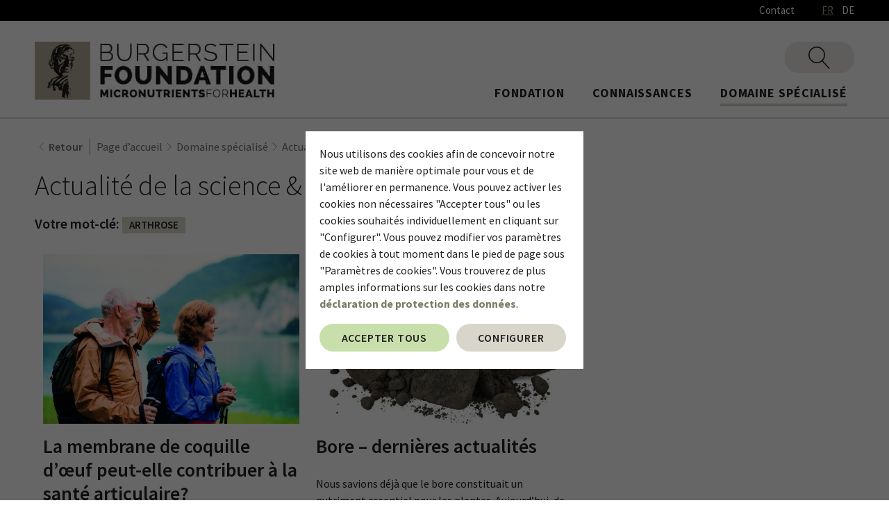

--- FILE ---
content_type: text/html; charset=UTF-8
request_url: https://www.burgerstein-foundation.ch/fr-DE/domaine-specialise/actualite-de-la-science-de-la-pratique/arthrose
body_size: 8673
content:
<!DOCTYPE html>
<!--[if lte IE 8 ]><html class="lte-ie8 no-js" lang="de""><![endif]-->
<!--[if IE 9 ]><html class="ie9 no-js" lang="de""><![endif]-->
<!--[if (gt IE 9)|!(IE)]><!-->
<html class="no-js lang-fr" lang="de">
<!--<![endif]-->

<head>

    
    <base href="https://www.burgerstein-foundation.ch/"> 

    <script type="text/javascript">
        if (top !== self) {
            top.location.replace(self.location.href);
        }

        window.name = "cb0c550c74e477d70915d0bfabf64074a7e6a8b2";
    </script>

    <meta charset="utf-8">
    <meta http-equiv="X-UA-Compatible" content="IE=edge,chrome=1">
    <meta name="viewport" content="width=device-width, initial-scale=1">

    <title>arthrose » Informations & actualités | Burgerstein Foundation</title>

    <meta name="author" content="Interface Medien GmbH - www.interface-medien.de">
    <meta name="publisher" content="Interface Medien GmbH - www.interface-medien.de">
    <meta name="copyright" content="">
    <meta name="description" content="Micronutriments pour la prévention & la thérapie : arthrose en focus ➤ Articles informatifs de la Burgerstein Foundation ✔️ Découvrez-en plus maintenant!">
    <meta name="keywords" content=""> 

    <link rel="apple-touch-icon" sizes="180x180" href="skins/website/en/images/icons/apple-touch-icon.png">
    <link rel="icon" type="image/png" sizes="32x32" href="skins/website/en/images/icons/favicon-32x32.png">
    <link rel="icon" type="image/png" sizes="16x16" href="skins/website/en/images/icons/favicon-16x16.png">
    <link rel="manifest" href="skins/website/en/images/icons/site.webmanifest">
    <link rel="mask-icon" href="skins/website/en/images/icons/safari-pinned-tab.svg" color="#444444">
    <meta name="msapplication-TileColor" content="#b4ab95">
    <meta name="theme-color" content="#c2b9a7">

    <link rel="canonical" href="https://www.burgerstein-foundation.ch/fr-DE/domaine-specialise/actualite-de-la-science-de-la-pratique/arthrose"/>
<link rel="alternate" hreflang="de-CH" href="https://www.burgerstein-foundation.ch/de-DE/fachbereich/aktuelles-aus-wissenschaft-praxis/arthrose" />
<link rel="alternate" hreflang="fr-CH" href="https://www.burgerstein-foundation.ch/fr-DE/domaine-specialise/actualite-de-la-science-de-la-pratique/arthrose" />
<link rel="alternate" hreflang="x-default" href="https://www.burgerstein-foundation.ch/de-DE/fachbereich/aktuelles-aus-wissenschaft-praxis/arthrose" />
<meta name="robots" content="index, follow">

    

    <style>
        .icon { width:1em; height:1em }

        /* source-sans-pro-700 - latin */
        @font-face {
            font-family: 'Source Sans Pro';
            font-style: normal;
            font-display: auto;
            font-weight: 700;
            src: url('skins/website/en/accessories/fonts/source-sans-pro-v21-latin-700.woff2') format('woff2'), /* Super Modern Browsers */
            url('skins/website/en/accessories/fonts/source-sans-pro-v21-latin-700.woff') format('woff'); /* Modern Browsers */
        }

        @font-face {
            font-family: 'SourceInitial';
            font-style: normal;
            font-weight: 400;
            font-display: swap;
            src:
                url('skins/website/en/accessories/fonts/source-sans-pro-v21-latin-regular.woff2') format('woff2'),
                url('skins/website/en/accessories/fonts/source-sans-pro-v21-latin-regular.woff') format('woff');
        }

        /* source-sans-pro-300 - latin */
        @font-face {
        font-family: 'Source Sans Pro';
        font-style: normal;
        font-display: swap;
        font-weight: 300;
        src:
            url('skins/website/en/accessories/fonts/source-sans-pro-v21-latin-300.woff2') format('woff2'), /* Super Modern Browsers */
            url('skins/website/en/accessories/fonts/source-sans-pro-v21-latin-300.woff') format('woff'); /* Modern Browsers */
        }
        /* source-sans-pro-regular - latin */
        @font-face {
        font-family: 'Source Sans Pro';
        font-style: normal;
        font-display: swap;
        font-weight: 400;
        src:
            url('skins/website/en/accessories/fonts/source-sans-pro-v21-latin-regular.woff2') format('woff2'), /* Super Modern Browsers */
            url('skins/website/en/accessories/fonts/source-sans-pro-v21-latin-regular.woff') format('woff'); /* Modern Browsers */
        }
        /* source-sans-pro-300italic - latin */
        /* @font-face {
        font-family: 'Source Sans Pro';
        font-style: italic;
        font-weight: 300;
        src:
            url('skins/website/en/accessories/fonts/source-sans-pro-v21-latin-300italic.woff2') format('woff2'),
            url('skins/website/en/accessories/fonts/source-sans-pro-v21-latin-300italic.woff') format('woff');
        } */
        /* source-sans-pro-italic - latin */
        /* @font-face {
        font-family: 'Source Sans Pro';
        font-style: italic;
        font-weight: 400;
        src:
            url('skins/website/en/accessories/fonts/source-sans-pro-v21-latin-italic.woff2') format('woff2'),
            url('skins/website/en/accessories/fonts/source-sans-pro-v21-latin-italic.woff') format('woff');
        } */
        /* source-sans-pro-600italic - latin */
        /* @font-face {
        font-family: 'Source Sans Pro';
        font-style: italic;
        font-weight: 600;
        src:
            url('skins/website/en/accessories/fonts/source-sans-pro-v21-latin-600italic.woff2') format('woff2'),
            url('skins/website/en/accessories/fonts/source-sans-pro-v21-latin-600italic.woff') format('woff');
        } */
        /* source-sans-pro-600 - latin */
        @font-face {
        font-family: 'Source Sans Pro';
        font-style: normal;
        font-display: swap;
        font-weight: 600;
        src:
            url('skins/website/en/accessories/fonts/source-sans-pro-v21-latin-600.woff2') format('woff2'), /* Super Modern Browsers */
            url('skins/website/en/accessories/fonts/source-sans-pro-v21-latin-600.woff') format('woff'); /* Modern Browsers */
        }
        /* source-sans-pro-700italic - latin */
        /* @font-face {
        font-family: 'Source Sans Pro';
        font-style: italic;
        font-weight: 700;
        src:
            url('skins/website/en/accessories/fonts/source-sans-pro-v21-latin-700italic.woff2') format('woff2'),
            url('skins/website/en/accessories/fonts/source-sans-pro-v21-latin-700italic.woff') format('woff');
        } */
    </style>

    <link href="skins/website/en/accessories/styles/screen.css?d=251217-052556" rel="stylesheet" type="text/css">
    <link href="skins/website/en/accessories/styles/print.css?d=240308-122325" media="print" rel="stylesheet" type="text/css">
    

    <script type="text/javascript">
        var SERVER_NAME = 'https://www.burgerstein-foundation.ch/' ;
        var SETUP_INDEX = 'index.php' ;
        var CSRF_TOKEN  = 'U2J2jP7lZU' ;
        var CONSOLE_LOG = 'FALSE' ;
        var GTM_CONTACT_FROM_PATH = '' ;

        var rollover = [];
    </script>

    <script src="skins/website/dependencies/modernizr/modernizr.js?d=240102-125136"></script>

    <script>
        // Define dataLayer and the gtag function.
        window.dataLayer = window.dataLayer || [];

        function gtag () {
            dataLayer.push ( arguments ) ;
        }
        
        // Consent festlegen
        gtag('consent', 'default', {
        'ad_storage': 'denied',
        'ad_user_data': 'denied',
        'ad_personalization': 'denied',
        'analytics_storage': 'denied'
        });
        </script><!-- Google Tag Manager -->
        <script>(function(w,d,s,l,i){w[l]=w[l]||[];w[l].push({'gtm.start':
        new Date().getTime(),event:'gtm.js'});var f=d.getElementsByTagName(s)[0],
        j=d.createElement(s),dl=l!='dataLayer'?'&l='+l:'';j.async=true;j.src=
        'https://www.googletagmanager.com/gtm.js?id='+i+dl;f.parentNode.insertBefore(j,f);
        })(window,document,'script','dataLayer','GTM-NX4ZPXL');</script>
        <!-- End Google Tag Manager --><script type="application/ld+json">
                      {
                          "@context": "http://schema.org/",
                          "@type": "BreadcrumbList",
                          "itemListElement": [
                              {
                        "@type": "ListItem",
                        "position": "1",
                        "item": {
                            "@id": "https://www.burgerstein-foundation.ch/fr-DE",
                            "name": "Page d’accueil",
                            "image": "https://www.burgerstein-foundation.ch/skins/website/en/images/logo-burgerstein.jpg"
                        }
                    }, {
                                    "@type": "ListItem",
                                    "position": "2",
                                    "item": {
                                        "@id": "https://www.burgerstein-foundation.ch/fr-DE/domaine-specialise/actualite-de-la-science-de-la-pratique",
                                        "name": "Domaine spécialisé"
                                    }
                                }, {
                                    "@type": "ListItem",
                                    "position": "3",
                                    "item": {
                                        "@id": "https://www.burgerstein-foundation.ch/fr-DE/domaine-specialise/actualite-de-la-science-de-la-pratique",
                                        "name": "Actualité de la science &amp; de la pratique"
                                    }
                                }, {
                                    "@type": "ListItem",
                                    "position": "4",
                                    "item": {
                                        "@id": "https://www.burgerstein-foundation.ch/fr-DE/domaine-specialise/actualite-de-la-science-de-la-pratique",
                                        "name": "arthrose"
                                    }
                                }
                          ]
                      }
                      </script>
</head>

<body id="top" class="user-is-tabbing">
    <!-- Google Tag Manager (noscript) -->
                    <noscript><iframe src="https://www.googletagmanager.com/ns.html?id=GTM-NX4ZPXL" height="0" width="0" style="display:none;visibility:hidden"></iframe></noscript>
                 <!-- End Google Tag Manager (noscript) --> 
    <div id="gtm-form-data" class="d-none"></div>

    <input type="checkbox" class="site-search__toggle" id="search01" aria-hidden="true">

    <div class="site-wrapper ">
        <div class="gebaeck-notice-popup">
                            <div class="gebaeck-notice-popup__text">

                                    
    

    <p>Nous utilisons des cookies pour vous proposer des contenus adapt&eacute;s &agrave; votre langue et &agrave; votre appareil (N&eacute;cessaire), pour vous pr&eacute;senter des contenus s&eacute;lectionn&eacute;s pour vous (Pr&eacute;f&eacute;rences), pour analyser les acc&egrave;s &agrave; notre site web (Statistiques) et pour pouvoir vous proposer nos meilleures offres sp&eacute;ciales sur d'autres sites web &eacute;galement (Marketing).</p>
<p>En cliquant sur "Tout accepter", vous acceptez l'utilisation de cookies. Vous pouvez s&eacute;lectionner les cookies un par un et les accepter en cliquant sur "Enregistrer la configuration". Vous pouvez &agrave; tout moment modifier ou r&eacute;voquer vos param&egrave;tres de cookies dans le pied de page sous "Param&egrave;tres de cookies". Vous trouverez des informations d&eacute;taill&eacute;es dans notre&nbsp;<strong><a class="lightbox-ajax" href="index.php?module=viewer&amp;index[viewer][page]=privacy&amp;index[viewer][skipMainTemplate]=TRUE">d&eacute;claration de protection des donn&eacute;es</a></strong>.</p>

    


                            </div>

                            <div class="gebaeck-notice-popup__form">
                                <div class="ticks custom-ticks">

                                    
                        <div class="accordion js-accordion">
                            <label class="gebaeck-notice__necessary">
                                <input class="gebaeck-input__checkbox" type="checkbox" name="core" value="1" checked="checked" disabled="disabled" />
                                <span>Nécessaire</span>
                            </label>
                            <button type="button" class="accordion__toggle"><span class="visually-hidden">Nécessaire</span></button>
                            <div class="accordion__content"><p>Ces cookies sont nécessaires à la fonctionnalité de notre site web et ne peuvent pas être désactivés (par ex. SessionCookies).</p></div>
                        </div>
                        <div class="accordion js-accordion">
                            <label>
                                <input class="gebaeck-input__checkbox" type="checkbox" name="setup" value="1"/>
                                <span>Préférences</span>
                            </label>
                            <button type="button" class="accordion__toggle"><span class="visually-hidden">Préférences</span></button>
                            <div class="accordion__content">
                                <p>Ces cookies permettent notamment d'afficher les articles que vous avez consultés précédemment et de vous recommander des articles similaires. Pour plus d'informations, veuillez consulter notre déclaration de confidentialité et celle du fournisseur concerné.</p>
                                <div class="ticks custom-ticks"><label>
                                           <input class="gebaeck-input__checkbox" type="checkbox" name="Google_setup" value="1"/>
                                           <span>Google</span>
                                       </label></div>
                            </div>
                        </div>
                        <div class="accordion js-accordion">
                            <label>
                                <input class="gebaeck-input__checkbox" type="checkbox" name="stats" value="1"/>
                                <span>Statistiques</span>
                            </label>
                            <button type="button" class="accordion__toggle"><span class="visually-hidden">Statistiques</span></button>
                            <div class="accordion__content">
                                <p>Ces cookies nous aident à comprendre comment les visiteurs interagissent avec notre site web. Les informations sont collectées et analysées de manière anonyme. Selon l'outil, un ou plusieurs cookies du même fournisseur sont placés. Pour plus d'informations, veuillez consulter notre déclaration de confidentialité et celle du fournisseur concerné.</p> 
                                <div class="ticks custom-ticks"><label>
                                           <input class="gebaeck-input__checkbox" type="checkbox" name="Google_stats" value="1"/>
                                           <span>Google</span>
                                       </label></div>
                            </div>
                        </div>
                        <div class="accordion js-accordion">
                            <label>
                                <input class="gebaeck-input__checkbox" type="checkbox" name="tracking" value="1"/>
                                <span>Marketing</span>
                            </label>
                            <button type="button" class="accordion__toggle"><span class="visually-hidden">Marketing</span></button>
                            <div class="accordion__content">
                                <p>Nous avons besoin de ces cookies pour vous montrer notre publicité sur d'autres sites web, par exemple. Si vous les désactivez, vous verrez d'autres publicités à la place. Pour plus d'informations, veuillez consulter notre déclaration de protection des données et celle du fournisseur concerné.</p>
                                <div class="ticks custom-ticks"><label>
                                           <input class="gebaeck-input__checkbox" type="checkbox" name="Google_tracking" value="1"/>
                                           <span>Google</span>
                                       </label></div>
                            </div>
                        </div>

                                </div>
                                <button type="button" class="btn btn--gebaeck-notice btn--full">Enregistrer la configuration</button>
                                <button type="button" class="btn btn--gebaeck-notice-all btn--accept btn--full">Accepter tous</button>
                            </div>

                        </div>

                        <div class="gebaeck-notice gebaeck-notice--advanced">
                            <div class="gebaeck-notice__container">
                                <div class="gebaeck-notice__content">

                                    <div class="gebaeck-notice__text">
                                        
    

    <p>Nous utilisons des cookies afin de concevoir notre site web de mani&egrave;re optimale pour vous et de l'am&eacute;liorer en permanence. Vous pouvez activer les cookies non n&eacute;cessaires "Accepter tous" ou les cookies souhait&eacute;s individuellement en cliquant sur "Configurer". Vous pouvez modifier vos param&egrave;tres de cookies &agrave; tout moment dans le pied de page sous "Param&egrave;tres de cookies". Vous trouverez de plus amples informations sur les cookies dans notre <strong><a class="lightbox-ajax" href="index.php?module=viewer&amp;index[viewer][page]=privacy&amp;index[viewer][skipMainTemplate]=TRUE">d&eacute;claration de protection des donn&eacute;es</a></strong>.</p>

    


                                    </div>

                                    <div class="gebaeck-notice__buttons">
                                        <button type="button" class="btn btn--accept btn--gebaeck-notice-all">Accepter tous</button>
                                        <button type="button" class="btn btn--gebaeck-notice-config">Configurer</button>
                                    </div>
                                </div>

                            </div>
                        </div>

        <header class="site-header" role="banner">
            <div class="site-header__top">
                <div class="container">
                    <div class="container__inner align-right">
                        <nav class="nav-meta">
                            <ul>
                                <li class="nav_contact">
                                    <a href="fr-DE/contact">Contact</a>
                                </li>
                            </ul>
                        </nav>

                        
                            <nav class="nav-language">
                                <ul>
                                    <li class="nav_lang"><a href="https://www.burgerstein-foundation.ch/fr-DE/domaine-specialise/actualite-de-la-science-de-la-pratique/arthrose" class="is-active">FR</a></li><li class="nav_lang"><a href="https://www.burgerstein-foundation.ch/de-DE/fachbereich/aktuelles-aus-wissenschaft-praxis/arthrose">DE</a></li>
                                </ul>
                            </nav>
                        
                    </div>
                </div>
            </div>
            <div class="site-header__main">
                <div class="container">
                    <div class="container__inner">
                        <a class="site-header__title" href="https://www.burgerstein-foundation.ch/fr-DE"><img src="skins/website/en/images/logo-burgerstein.jpg" alt="Burgerstein Foundation" width="345" height="84"></a>
                        <section class="js-exec-module shopping-cart--mobile" data-module="shop_cart" data-action="teaser"></section>
                        <section class="site-nav js-dropdown--keep-open">
                            <button type="button" class="no-btn dropdown__toggle" aria-label="Afficher/masquer le menu">
                                <div class="hamburger">
                                    <div class="hamburger__bar"></div>
                                    <div class="hamburger__bar"></div>
                                    <div class="hamburger__bar"></div>
                                </div>
                            </button>
                            <div class="dropdown__content">
                                <section class="site-search search-live">
                                    <label for="search01" class="site-search__overlay"></label>
                                    <label for="search01" class="site-search__trigger">
                                        <svg class="icon icon--open">
                                            <use xlink:href="skins/website/en/accessories/svgsprite/sprite.svg#zoom"></use>
                                        </svg>
                                        <svg class="icon icon--close">
                                            <use xlink:href="skins/website/en/accessories/svgsprite/sprite.svg#close"></use>
                                        </svg>
                                    </label>

                                    <div class="site-search__form">
                                        <form class="search-form" action="index.php" method="get" onsubmit="$( '.action' , this ).val ( 'overview' ); $( 'input[name=\'token\']', this ).attr('disabled','disabled');">
                                            <input class="param" type="hidden" name="module" value="website_search" />
                                            <input class="param action" type="hidden" name="index[website_search][action]" value="livesearch" />
                                            <!-- <input class="search-query" type="hidden" name="search_query" /> -->

                                            <div class="formgroup">
                                                <div class="formgroup__btn">
                                                    <button class="btn site-search__button">
                                                        <svg class="icon">
                                                            <use xlink:href="skins/website/en/accessories/svgsprite/sprite.svg#zoom"></use>
                                                        </svg>
                                                    </button>
                                                </div>
                                                <input class="formfield search-field site-search__field param query" type="search" name="index[website_search][pattern]" value="" placeholder="Terme à rechercher" autocomplete="off" />
                                            </div>
                                        </form>
                                        <div class="result-live"></div>
                                    </div>
                                </section>
                                <nav class="nav-main">
                                    <ul class="megamenu js-megamenu">
                                        <section class="js-exec-module shopping-cart--desktop" data-module="shop_cart" data-action="teaser"></section>
                                        <li class="nav_foundation">
                                            <a href="fr-DE/fondation"><div class="nav-title--wrap">Fondation</div></a>
                                        </li>
                                        <li class="nav_knowledge">
                                            <a href="fr-DE/connaissances/blog"><div class="nav-title--wrap">Connaissances</div></a>
                                            <div class="megamenu-layer">
                                                <div class="megamenu-layer-wrapper">
                                                    <div class="megamenu-layer-container container">
                                                        <div class="megamenu-image"><img src="temp/explorer/files/Home/blog_teaser_400x215.jpg" /></div>
                                                        <ul class="megamenu-submenu">
                                                            <li class="nav_blog">
                                                                <a href="fr-DE/connaissances/blog">Blog</a>
                                                                <ul>
    
    
    <li class="nav_blog_7">
        <a href="fr-DE/connaissances/blog/maladies-courantes">Maladies courantes</a>
    </li>
    
    
    
    <li class="nav_blog_11">
        <a href="fr-DE/connaissances/blog/famille-enfants">Famille & Enfants</a>
    </li>
    
    
    
    <li class="nav_blog_14">
        <a href="fr-DE/connaissances/blog/50">50+</a>
    </li>
    
    
    
    <li class="nav_blog_16">
        <a href="fr-DE/connaissances/blog/sport">Sport</a>
    </li>
    
    
    
    <li class="nav_blog_17">
        <a href="fr-DE/connaissances/blog/mythes-et-science">Mythes et Science</a>
    </li>
    
    
    
    <li class="nav_blog_20">
        <a href="fr-DE/connaissances/blog/toutes-categories"> Toutes catégories</a>
    </li>
    
    
</ul>

                                                            </li>
                                                            <li class="nav_vitamincoach">
                                                                <a href="fr-DE/connaissances/recommandations-therapeutiques">Recommandations thérapeutiques</a>
                                                            </li>
                                                            <li class="nav_nutrient">
                                                                <a href="fr-DE/connaissances/lexique-des-nutriments">Lexique des nutriments</a>
                                                            </li>
                                                            <li class="nav_faq">
                                                                <a href="fr-DE/connaissances/faq">FAQ</a>
                                                            </li>
                                                            <li class="nav_downloads_kunden">
                                                                <a href="fr-DE/connaissances/publications">Publications</a>
                                                            </li>
                                                        </ul>
                                                    </div>
                                                </div>
                                            </div>
                                        </li>
                                        <li class="nav_main_department">
                                            <a href="fr-DE/domaine-specialise/actualite-de-la-science-de-la-pratique"><div class="nav-title--wrap">Domaine spécialisé</div></a>
                                            <div class="megamenu-layer">
                                                <div class="megamenu-layer-wrapper">
                                                    <div class="megamenu-layer-container container">
                                                        <div class="megamenu-image"><img src="temp/explorer/files/Home/teaser_klein_fachbereich_640x360.jpg" /></div>
                                                        <ul class="megamenu-submenu">
                                                            <li class="nav_blog_fach">
                                                                <a href="fr-DE/domaine-specialise/actualite-de-la-science-de-la-pratique">Actualité de la science & de la pratique</a>
                                                                <ul>
    
    
    <li class="nav_blog_1">
        <a href="fr-DE/domaine-specialise/actualite-de-la-science-de-la-pratique/micronutriments-en-therapie"> Micronutriments en thérapie</a>
    </li>
    
    
    
    <li class="nav_blog_2">
        <a href="fr-DE/domaine-specialise/actualite-de-la-science-de-la-pratique/conseils-pratiques"> Conseils pratiques</a>
    </li>
    
    
    
    <li class="nav_blog_3">
        <a href="fr-DE/domaine-specialise/actualite-de-la-science-de-la-pratique/focus-sur-les-ingredients-actifs"> Focus sur les ingrédients actifs</a>
    </li>
    
    
    
    <li class="nav_blog_5">
        <a href="fr-DE/domaine-specialise/actualite-de-la-science-de-la-pratique/toutes-categories">Toutes Categories</a>
    </li>
    
    
</ul>

                                                            </li>
                                                            <li class="nav_downloads_fach">
                                                                <a href="fr-DE/domaine-specialise/publications">Publications</a>
                                                            </li>
                                                            <li class="nav_training">
                                                                <a href="fr-DE/formation-continue">Formation continue</a>
                                                            </li>
                                                            <li class="nav_newsletter_subscriber">
                                                                <a href="fr-DE/newsletter">Abonnement à la newsletter</a>
                                                            </li>
                                                        </ul>
                                                    </div>
                                                </div>
                                            </div>
                                        </li>
                                        <li class="nav_contact d-lg-none">
                                            <a href="fr-DE/contact">Contact</a>
                                        </li>
                                        <li class="nav_sitemap d-lg-none">
                                            <a href="fr-DE/plan-du-site">Plan du site</a>
                                        </li>
                                        <li class="nav_imprint d-lg-none">
                                            <a href="fr-DE/mentions-legales">Mentions légales</a>
                                        </li>
                                        <li class="nav_privacy d-lg-none">
                                            <a href="fr-DE/protection-des-donnees">Protection des données</a>
                                        </li>
                                    </ul>
                                </nav>
                            </div>
                        </section>
                    </div>
                </div>
            </div>
        </header>

        

        <main class="site-content">
            <section class="breadcrumb">
               <div class="container">

                    <ol>
                        <li><a href="javascript:history.go(-1);"><span>Retour</span></a><svg class="icon"><use xlink:href="skins/website/en/accessories/svgsprite/sprite.svg#chevron-left"></use></svg></li>
                        <li><a href="https://www.burgerstein-foundation.ch/fr-DE"><span>Page d’accueil</span></a><svg class="icon"><use xlink:href="skins/website/en/accessories/svgsprite/sprite.svg#chevron-right"></use></svg></li><li><a href="fr-DE/domaine-specialise/actualite-de-la-science-de-la-pratique" itemprop="url"><span itemprop="name">Domaine spécialisé</span></a><svg class="icon"><use xlink:href="skins/website/en/accessories/svgsprite/sprite.svg#chevron-right"></use></svg></li><li><a href="fr-DE/domaine-specialise/actualite-de-la-science-de-la-pratique" itemprop="url"><span itemprop="name">Actualité de la science & de la pratique</span></a><svg class="icon"><use xlink:href="skins/website/en/accessories/svgsprite/sprite.svg#chevron-right"></use></svg></li><li><a href="fr-DE/domaine-specialise/actualite-de-la-science-de-la-pratique" itemprop="url"><span itemprop="name">arthrose</span></a><svg class="icon"><use xlink:href="skins/website/en/accessories/svgsprite/sprite.svg#chevron-right"></use></svg></li>        </ol>
                </div>
            </section>

            <div id="content" class="main clearfix">
                

                <!-- content --><section class="page page--blog-tags">
    <div class="container">

        <p class="h1">Actualité de la science & de la pratique</p>

        <div class="h3">Votre mot-clé: <h1 class="blog-entry__tag" style="text-transform:uppercase;">arthrose</h1></div>

        <div class="blog-teaser-cont row infinite-container">

            

            
                <article class="blog-entry ex_item infinite-item col-sm-6 col-lg-4 teaser">
                    
                    
                    <a href="fr-DE/domaine-specialise/actualite-de-la-science-de-la-pratique/la-membrane-de-coquille-d-oeuf-peut-elle-contribuer-a-la-sante-articulaire">
                        <div class="blog-entry__image lazyload" data-bg="temp/thumbnails/133250214_m-2a342.jpg"></div>
                    </a>
                    
                    <div class="blog-entry__text">
                        <h2 class="blog-entry__title">
                            <a class="blog-entry__title--link" href="fr-DE/domaine-specialise/actualite-de-la-science-de-la-pratique/la-membrane-de-coquille-d-oeuf-peut-elle-contribuer-a-la-sante-articulaire">La membrane de coquille d’œuf peut-elle contribuer à la santé articulaire?</a>
                        </h2>
                        
                        <div class="blog-entry__teaser">
                            <p>On entend par &#171;membrane de coquille d&#8217;&#339;uf&#187; la &#171;petite peau&#187; qui se trouve entre l&#8217;&#339;uf et sa coquille. Elle prot&#232;ge l&#8217;embryon de poussin des germes qui pourraient y p&#233;n&#233;trer. Jusqu&#8217;ici, la membrane de coquille d&#8217;&#339;uf &#233;tait juste un d&#233;chet que nous jetions n&#233;gligemment avec la coquille. Des chercheurs ont d&#233;sormais d&#233;couvert que la membrane de coquille d&#8217;&#339;uf contient de nombreux compos&#233;s &#233;galement pr&#233;sents dans le cartilage tels que le collag&#232;ne, l&#8217;&#233;lastine, le sulfate de chondro&#239;tine, le sulfate de glucosamine et l&#8217;acide hyaluronique. Apprenez ici de quelle mani&#232;re la membrane de coquille d&#8217;&#339;uf peut influencer les sympt&#244;mes des maladies articulaires.</p>
                        </div>
                        <a class="btn" href="fr-DE/domaine-specialise/actualite-de-la-science-de-la-pratique/la-membrane-de-coquille-d-oeuf-peut-elle-contribuer-a-la-sante-articulaire">Continuer la lecture</a>
                    </div>
                </article>
            

            

            
                <article class="blog-entry ex_item infinite-item col-sm-6 col-lg-4 teaser">
                    
                    
                    <a href="fr-DE/domaine-specialise/actualite-de-la-science-de-la-pratique/bore-dernieres-actualites">
                        <div class="blog-entry__image lazyload" data-bg="temp/thumbnails/125616571_s-4c64e.jpg"></div>
                    </a>
                    
                    <div class="blog-entry__text">
                        <h2 class="blog-entry__title">
                            <a class="blog-entry__title--link" href="fr-DE/domaine-specialise/actualite-de-la-science-de-la-pratique/bore-dernieres-actualites"> Bore – dernières actualités</a>
                        </h2>
                        
                        <div class="blog-entry__teaser">
                            <p>Nous savions d&#233;j&#224; que le bore constituait un nutriment essentiel pour les plantes. Aujourd&#8217;hui, de nouveaux r&#233;sultats d&#8217;&#233;tudes montrent qu&#8217;un apport suffisant en bore est &#233;galement primordial pour l&#8217;&#234;tre humain.</p>
                        </div>
                        <a class="btn" href="fr-DE/domaine-specialise/actualite-de-la-science-de-la-pratique/bore-dernieres-actualites">Continuer la lecture</a>
                    </div>
                </article>
            

            

        </div>

        
    </div>
</section>

<script type="text/javascript">
    rollover = rollover.concat ( ['nav_main_department', 'nav_blog_fach' ] ) ;
</script>

                <!-- content end -->
            </div>
        </main>

        
        <section class="site-newsletter-box">
            <div class="container">
                <div class="newsletter-box">
    <div class="newsletter-box__content">
        <div class="newsletter-box__text">
            
    

    <p class="h1">S&rsquo;abonner &agrave; la newsletter</p>
<p><span>Voulez-vous &ecirc;tre inform&eacute;(e) des nouveaut&eacute;s en provenance du monde des micronutriments? Abonnez-vous &agrave; notre newsletter pour recevoir &agrave; l&rsquo;avenir des nouvelles int&eacute;ressantes sur les vitamines, les min&eacute;raux, les oligo&eacute;l&eacute;ments et d&rsquo;autres substances actives pr&eacute;cieuses telles que les acides gras, les probiotiques et les extraits de plantes.</span></p>

    


        </div>

        
        <form id="mFormular" enctype="multipart/form-data" name="mFormular" action="https://us5.list-manage.com/subscribe?u=ff1e604154590a8ad36563c2d&id=529419e9ef" method="post" target="_blank" class="newsletter-box__form">
        
            <input type="hidden" name="index[newsletter_subscriber][action]" id="index[newsletter_subscriber][action]" value="edit" /><input type="hidden" name="index[newsletter_subscriber][order]" id="index[newsletter_subscriber][order]" value="newsletter_subscriber_ref_create_time DESC" /><input type="hidden" name="index[newsletter_subscriber][footer]" id="index[newsletter_subscriber][footer]" value="TRUE" /><input type="hidden" name="index[newsletter_subscriber][inline]" id="index[newsletter_subscriber][inline]" value="TRUE" /><input type="hidden" name="module" id="module" value="newsletter_subscriber" /><input type="hidden" name="show_no_errors" id="show_no_errors" value="FALSE" />
            <input type="hidden" name="index[newsletter_subscriber][data][newsletter_subscriber_id]" / value="">
            <input type="hidden" name="work_data" value="TRUE" />

            <div class="formrow">
                <div class="formitem__input-field">
                    <label class="label required  checkIsNotEmpty checkIsEmail" for="index[newsletter_subscriber][data][newsletter_subscriber_email]">
                        E-mail
                    </label>
                    <input type="text" id="newsletter_subscriber_email" name="index[newsletter_subscriber][data][newsletter_subscriber_email]" class="formfield required" placeholder="E-mail" value="">
                    <div class="formError"></div>
                </div>
            </div>

            <div class="formrow">
                <div class="formitem formitem--bottom" style="margin-top: 10px">
                    <button class="btn btn--dark" id="newsletter-subscribe">S’abonner à la newsletter</button>
                </div>
            </div>

            <div class="formrow">
                <div class="formitem formitem__checkbox">
                    <div class="ticks custom-ticks">
                        <label>
                            
                            <input type="checkbox" class="required  checkIsNotEmptycheckbox boxError"  name="index[newsletter_subscriber][data][newsletter_subscriber_dsgvo]" value="1" id="index_newsletter_subscriber_data_newsletter_subscriber_dsgvo">
                            
                            <span class="newsletter-box__privacy-text">
    

    <p>J&rsquo;ai pris connaissance de la <a href="fr-DE/protection-des-donnees">D&eacute;claration sur la protection des donn&eacute;es</a>. J&rsquo;accepte que mes informations et donn&eacute;es soient enregistr&eacute;es et conserv&eacute;es sous forme &eacute;lectronique pour l&rsquo;envoi de la newsletter.<br />Remarque: vous pouvez r&eacute;voquer votre consentement &agrave; tout moment en &eacute;crivant &agrave; info[at]burgerstein-foundation.ch</p>

    

</span>
                        </label>
                    </div>
                </div>
            </div>

        </form>
    </div>
</div>

            </div>
        </section>
        

        <footer class="site-footer" role="contentinfo">
            <div class="site-footer__nav">
                <div class="container">
                    <nav class="nav-footer">
                        <ul>
                            <li class="nav_contact">
                                <a href="fr-DE/contact">Contact</a>
                            </li>
                            <li class="nav_sitemap">
                                <a href="fr-DE/plan-du-site">Plan du site</a>
                            </li>
                            <li class="nav_imprint">
                                <a href="fr-DE/mentions-legales">Mentions légales</a>
                            </li>
                            <li class="nav_privacy">
                                <a href="fr-DE/protection-des-donnees">Protection des données</a>
                            </li>
                            <li class="nav_cookie">
                                <a href="javascript://" onclick="unsetPrivacyCookie(31);">Paramètres de cookies</a>
                            </li>
                        </ul>
                        <a class="site-footer__scroll-to-top scrollto" href="#top">
                            <span>Haut de la page</span>
                            <div class="btn btn--round btn--invert">
                                <svg class="icon" aria-hidden="true">
                                    <use xmlns:xlink="http://www.w3.org/1999/xlink" xlink:href="skins/website/en/accessories/svgsprite/sprite.svg#up"></use>
                                </svg>
                            </div>
                        </a>
                    </nav>
                </div>
            </div>

            <div class="site-footer__ifm">
                <div class="container align-right">
                    <p>
                        <a href="http://www.interface-medien.de" target="_blank" title="zur Interface Medien Homepage">website by interface medien</a>
                    </p>
                </div>
            </div>
        </footer>
        <div class="datepicker-root"></div>
    </div>

    <span id="responsive-status"></span>

    <script type="text/javascript">
        rollover = rollover.concat(['box_cms','nav_cms','nav_blog_fach','action_tags', 'lang_fr']);
    </script>

    <script src="skins/website/en/accessories/javascript/js.php?mode=dep&d=2026-01-16"></script>
    <script src="skins/dark/en/accessories/javascript/js.php?mode=frontend&d=2026-01-16"></script>
    
    <script src="skins/website/en/accessories/javascript/js.php?mode=app&d=2026-01-16"></script>
    <script src="skins/dark/en/accessories/javascript/js-modules.php?skin=website&lang=fr&country=de&module=blog_fach&d=2026-01-16"></script>

    <script src="skins/website/en/accessories/javascript/vendor/svgxuse.min.js"></script>
    <!--[if IE 9]>
            <script src="skins/website/en/accessories/javascript/vendor/svg4everybody.min.js"></script>
            <script>svg4everybody();</script>
        <![endif]-->

     
</body>

</html>


--- FILE ---
content_type: text/css; charset=utf-8
request_url: https://www.burgerstein-foundation.ch/skins/website/en/accessories/styles/screen.css?d=251217-052556
body_size: 36850
content:
@charset "UTF-8";@viewport{width:device-width}.custom-carousel__wrapper{padding:0 10px;margin:20px 0 75px;outline:0}@media screen and (min-width:600px){.custom-carousel__wrapper{margin:75px 0}}.custom-carousel__container{width:100%;margin:0 auto}@media screen and (min-width:600px){.custom-carousel__container{max-width:600px}}@media screen and (min-width:720px){.custom-carousel__container{max-width:700px}}@media screen and (min-width:980px){.custom-carousel__container{max-width:960px}}@media screen and (min-width:1200px){.custom-carousel__container{max-width:1200px}}@media screen and (min-width:1500px){.custom-carousel__container{max-width:82%;margin-left:calc(((100vw - 1200px)/ 2) - 20px)}}@media screen and (min-width:1920px){.custom-carousel__container{max-width:calc(((100vw * 69.8)/ 100))}}.custom-carousel__item{position:relative;display:flex;flex-wrap:wrap}@media screen and (min-width:700px){.custom-carousel__item{justify-content:space-between;align-items:center}}@media screen and (min-width:1500px){.custom-carousel__item{flex-wrap:nowrap;justify-content:initial}}.custom-carousel__img{width:100%}@media screen and (min-width:700px){.custom-carousel__img{width:60%}}.custom-carousel__img img{width:100%;height:auto}.custom-carousel__text-cont{position:relative;width:100%;margin-top:15px;display:flex;flex-direction:column;justify-content:center}@media screen and (min-width:700px){.custom-carousel__text-cont{width:33%;max-width:384px;margin-top:0;order:-1}}@media screen and (min-width:1500px){.custom-carousel__text-cont{margin-right:40px}}.custom-carousel__text p:not(:first-child){font-size:30px;line-height:42px;font-weight:500}@media screen and (min-width:700px){.custom-carousel__text p:not(:first-child){font-size:24px;line-height:30px}}@media screen and (min-width:900px){.custom-carousel__text p:not(:first-child){font-size:30px;line-height:42px}}.custom-carousel .slick-btn{display:none!important;position:absolute;top:50%;transform:translateY(-50%)}@media screen and (min-width:1400px){.custom-carousel .slick-btn{display:block!important}}.custom-carousel .slick-btn .icon{width:40px;height:40px;cursor:pointer;transition:all .3s ease-in}.custom-carousel .slick-prev-btn{left:-60px}.custom-carousel .slick-prev-btn .icon:hover{transform:scale(1.2)}.custom-carousel .slick-next-btn{right:-60px}@media screen and (min-width:1500px){.custom-carousel .slick-next-btn{right:0}}.custom-carousel .slick-next-btn .icon:hover{transform:scale(1.2)}.custom-carousel .slick-dotted{margin-bottom:0!important}.custom-carousel .slick-dots{bottom:23.5px!important;z-index:1}.custom-carousel .slick-dots li{margin:0 5px}@keyframes infinite-rotation{0%{transform:rotate(0)}100%{transform:rotate(360deg)}}.mfp-bg{top:0;left:0;width:100%;height:100%;z-index:1042;overflow:hidden;position:fixed;background:#0b0b0b;opacity:.8}.mfp-wrap{top:0;left:0;width:100%;height:100%;z-index:1043;position:fixed;outline:0!important;-webkit-backface-visibility:hidden}.mfp-container{text-align:center;position:absolute;width:100%;height:100%;left:0;top:0;padding:0 8px;box-sizing:border-box}.mfp-container:before{content:"";display:inline-block;height:100%;vertical-align:middle}.mfp-align-top .mfp-container:before{display:none}.mfp-content{position:relative;display:inline-block;vertical-align:middle;margin:0 auto;text-align:left;z-index:1045}.mfp-ajax-holder .mfp-content,.mfp-inline-holder .mfp-content{width:100%;cursor:auto}.mfp-ajax-cur{cursor:progress}.mfp-zoom-out-cur,.mfp-zoom-out-cur .mfp-image-holder .mfp-close{cursor:zoom-out}.mfp-zoom{cursor:pointer;cursor:zoom-in}.mfp-auto-cursor .mfp-content{cursor:auto}.mfp-arrow,.mfp-close,.mfp-counter,.mfp-preloader{-webkit-user-select:none;-moz-user-select:none;user-select:none}.mfp-loading.mfp-figure{display:none}.mfp-hide{display:none!important}.mfp-preloader{color:#ccc;position:absolute;top:50%;width:auto;text-align:center;margin-top:-.8em;left:8px;right:8px;z-index:1044}.mfp-preloader a{color:#ccc}.mfp-preloader a:hover{color:#fff}.mfp-s-ready .mfp-preloader{display:none}.mfp-s-error .mfp-content{display:none}button.mfp-arrow,button.mfp-close{overflow:visible;cursor:pointer;background:0 0;border:0;-webkit-appearance:none;display:block;outline:0;padding:0;z-index:1046;box-shadow:none;touch-action:manipulation}button::-moz-focus-inner{padding:0;border:0}.mfp-close{width:44px;height:44px;line-height:44px;position:absolute;right:0;top:0;text-decoration:none;text-align:center;opacity:.65;padding:0 0 18px 10px;color:#fff;font-style:normal;font-size:28px;font-family:Arial,Baskerville,monospace}.mfp-close:focus,.mfp-close:hover{opacity:1}.mfp-close:active{top:1px}.mfp-close-btn-in .mfp-close{color:#333}.mfp-iframe-holder .mfp-close,.mfp-image-holder .mfp-close{color:#fff;right:-6px;text-align:right;padding-right:6px;width:100%}.mfp-counter{position:absolute;top:0;right:0;color:#ccc;font-size:12px;line-height:18px;white-space:nowrap}.mfp-arrow{position:absolute;opacity:.65;margin:0;top:50%;margin-top:-55px;padding:0;width:90px;height:110px;-webkit-tap-highlight-color:transparent}.mfp-arrow:active{margin-top:-54px}.mfp-arrow:focus,.mfp-arrow:hover{opacity:1}.mfp-arrow:after,.mfp-arrow:before{content:"";display:block;width:0;height:0;position:absolute;left:0;top:0;margin-top:35px;margin-left:35px;border:medium inset transparent}.mfp-arrow:after{border-top-width:13px;border-bottom-width:13px;top:8px}.mfp-arrow:before{border-top-width:21px;border-bottom-width:21px;opacity:.7}.mfp-arrow-left{left:0}.mfp-arrow-left:after{border-right:17px solid #fff;margin-left:31px}.mfp-arrow-left:before{margin-left:25px;border-right:27px solid #3f3f3f}.mfp-arrow-right{right:0}.mfp-arrow-right:after{border-left:17px solid #fff;margin-left:39px}.mfp-arrow-right:before{border-left:27px solid #3f3f3f}.mfp-iframe-holder{padding-top:40px;padding-bottom:40px}.mfp-iframe-holder .mfp-content{line-height:0;width:100%;max-width:900px}.mfp-iframe-holder .mfp-close{top:-40px}.mfp-iframe-scaler{width:100%;height:0;overflow:hidden;padding-top:56.25%}.mfp-iframe-scaler iframe{position:absolute;display:block;top:0;left:0;width:100%;height:100%;box-shadow:0 0 8px rgba(0,0,0,.6);background:#000}img.mfp-img{width:auto;max-width:100%;height:auto;display:block;line-height:0;box-sizing:border-box;padding:40px 0 40px;margin:0 auto}.mfp-figure{line-height:0}.mfp-figure:after{content:"";position:absolute;left:0;top:40px;bottom:40px;display:block;right:0;width:auto;height:auto;z-index:-1;box-shadow:0 0 8px rgba(0,0,0,.6);background:#444}.mfp-figure small{color:#bdbdbd;display:block;font-size:12px;line-height:14px}.mfp-figure figure{margin:0}.mfp-bottom-bar{margin-top:-36px;position:absolute;top:100%;left:0;width:100%;cursor:auto}.mfp-title{text-align:left;line-height:18px;color:#f3f3f3;word-wrap:break-word;padding-right:36px}.mfp-image-holder .mfp-content{max-width:100%}.mfp-gallery .mfp-image-holder .mfp-figure{cursor:pointer}@media screen and (max-width:800px) and (orientation:landscape),screen and (max-height:300px){.mfp-img-mobile .mfp-image-holder{padding-left:0;padding-right:0}.mfp-img-mobile img.mfp-img{padding:0}.mfp-img-mobile .mfp-figure:after{top:0;bottom:0}.mfp-img-mobile .mfp-figure small{display:inline;margin-left:5px}.mfp-img-mobile .mfp-bottom-bar{background:rgba(0,0,0,.6);bottom:0;margin:0;top:auto;padding:3px 5px;position:fixed;box-sizing:border-box}.mfp-img-mobile .mfp-bottom-bar:empty{padding:0}.mfp-img-mobile .mfp-counter{right:5px;top:3px}.mfp-img-mobile .mfp-close{top:0;right:0;width:35px;height:35px;line-height:35px;background:rgba(0,0,0,.6);position:fixed;text-align:center;padding:0}}@media all and (max-width:900px){.mfp-arrow{transform:scale(.75)}.mfp-arrow-left{transform-origin:0}.mfp-arrow-right{transform-origin:100%}.mfp-container{padding-left:6px;padding-right:6px}}.slick-loading .slick-list{background:#fff url(vendor/slick/ajax-loader.gif) center center no-repeat}@font-face{font-family:slick;src:url(vendor/slick/fonts/slick.eot);src:url(vendor/slick/fonts/slick.eot?#iefix) format("embedded-opentype"),url(vendor/slick/fonts/slick.woff) format("woff"),url(vendor/slick/fonts/slick.ttf) format("truetype"),url(vendor/slick/fonts/slick.svg#slick) format("svg");font-weight:400;font-style:normal}.slick-next,.slick-prev{position:absolute;display:block;height:20px;width:20px;line-height:0;font-size:0;cursor:pointer;background:0 0;color:transparent;top:50%;transform:translate(0,-50%);padding:0;border:none;outline:0}.slick-next:focus,.slick-next:hover,.slick-prev:focus,.slick-prev:hover{outline:0;background:0 0;color:transparent}.slick-next:focus:before,.slick-next:hover:before,.slick-prev:focus:before,.slick-prev:hover:before{opacity:1}.slick-next.slick-disabled:before,.slick-prev.slick-disabled:before{opacity:.25}.slick-next:before,.slick-prev:before{font-family:slick;font-size:20px;line-height:1;color:#fff;opacity:.75;-webkit-font-smoothing:antialiased;-moz-osx-font-smoothing:grayscale}.slick-prev{left:-25px}[dir=rtl] .slick-prev{left:auto;right:-25px}.slick-prev:before{content:"←"}[dir=rtl] .slick-prev:before{content:"→"}.slick-next{right:-25px}[dir=rtl] .slick-next{left:-25px;right:auto}.slick-next:before{content:"→"}[dir=rtl] .slick-next:before{content:"←"}.slick-dotted.slick-slider{margin-bottom:30px}.slick-dots{position:absolute;bottom:-25px;list-style:none;display:block;text-align:center;padding:0;margin:0;width:100%}.slick-dots li{position:relative;display:inline-block;height:20px;width:20px;margin:0 5px;padding:0;cursor:pointer}.slick-dots li button{border:0;background:0 0;display:block;height:20px;width:20px;outline:0;line-height:0;font-size:0;color:transparent;padding:5px;cursor:pointer}.slick-dots li button:focus,.slick-dots li button:hover{outline:0}.slick-dots li button:focus:before,.slick-dots li button:hover:before{opacity:1}.slick-dots li button:before{position:absolute;top:0;left:0;content:"•";width:20px;height:20px;font-family:slick;font-size:20px;line-height:20px;text-align:center;color:#fff;-webkit-font-smoothing:antialiased;-moz-osx-font-smoothing:grayscale}.slick-dots li.slick-active button:before{color:#000;opacity:.75}.slick-slider{position:relative;display:block;box-sizing:border-box;-webkit-touch-callout:none;-webkit-user-select:none;-moz-user-select:none;user-select:none;touch-action:pan-y;-webkit-tap-highlight-color:transparent}.slick-list{position:relative;overflow:hidden;display:block;margin:0;padding:0}.slick-list:focus{outline:0}.slick-list.dragging{cursor:pointer;cursor:hand}.slick-slider .slick-list,.slick-slider .slick-track{transform:translate3d(0,0,0)}.slick-track{position:relative;left:0;top:0;display:block}.slick-track:after,.slick-track:before{content:"";display:table}.slick-track:after{clear:both}.slick-loading .slick-track{visibility:hidden}.slick-slide{float:left;height:100%;min-height:1px;display:none}[dir=rtl] .slick-slide{float:right}.slick-slide img{display:block}.slick-slide.slick-loading img{display:none}.slick-slide.dragging img{pointer-events:none}.slick-initialized .slick-slide{display:block}.slick-loading .slick-slide{visibility:hidden}.slick-vertical .slick-slide{display:block;height:auto;border:1px solid transparent}.slick-arrow.slick-hidden{display:none}@media (min-width:340px){.d-xs-none{display:none!important}.d-xs-inline{display:inline!important}.d-xs-inline-block{display:inline-block!important}.d-xs-block{display:block!important}.d-xs-table{display:table!important}.d-xs-table-row{display:table-row!important}.d-xs-table-cell{display:table-cell!important}.d-xs-flex{display:flex!important}.d-xs-inline-flex{display:inline-flex!important}}@media (min-width:600px){.d-sm-none{display:none!important}.d-sm-inline{display:inline!important}.d-sm-inline-block{display:inline-block!important}.d-sm-block{display:block!important}.d-sm-table{display:table!important}.d-sm-table-row{display:table-row!important}.d-sm-table-cell{display:table-cell!important}.d-sm-flex{display:flex!important}.d-sm-inline-flex{display:inline-flex!important}}@media (min-width:740px){.d-md-none{display:none!important}.d-md-inline{display:inline!important}.d-md-inline-block{display:inline-block!important}.d-md-block{display:block!important}.d-md-table{display:table!important}.d-md-table-row{display:table-row!important}.d-md-table-cell{display:table-cell!important}.d-md-flex{display:flex!important}.d-md-inline-flex{display:inline-flex!important}}@media (min-width:980px){.d-lg-none{display:none!important}.d-lg-inline{display:inline!important}.d-lg-inline-block{display:inline-block!important}.d-lg-block{display:block!important}.d-lg-table{display:table!important}.d-lg-table-row{display:table-row!important}.d-lg-table-cell{display:table-cell!important}.d-lg-flex{display:flex!important}.d-lg-inline-flex{display:inline-flex!important}}@media (min-width:1200px){.d-xl-none{display:none!important}.d-xl-inline{display:inline!important}.d-xl-inline-block{display:inline-block!important}.d-xl-block{display:block!important}.d-xl-table{display:table!important}.d-xl-table-row{display:table-row!important}.d-xl-table-cell{display:table-cell!important}.d-xl-flex{display:flex!important}.d-xl-inline-flex{display:inline-flex!important}}@media print{.d-print-none{display:none!important}.d-print-inline{display:inline!important}.d-print-inline-block{display:inline-block!important}.d-print-block{display:block!important}.d-print-table{display:table!important}.d-print-table-row{display:table-row!important}.d-print-table-cell{display:table-cell!important}.d-print-flex{display:flex!important}.d-print-inline-flex{display:inline-flex!important}}@media (min-width:340px){.flex-xs-row{flex-direction:row!important}.flex-xs-column{flex-direction:column!important}.flex-xs-row-reverse{flex-direction:row-reverse!important}.flex-xs-column-reverse{flex-direction:column-reverse!important}.flex-xs-wrap{flex-wrap:wrap!important}.flex-xs-nowrap{flex-wrap:nowrap!important}.flex-xs-wrap-reverse{flex-wrap:wrap-reverse!important}.flex-xs-fill{flex:1 1 auto!important}.flex-xs-grow-0{flex-grow:0!important}.flex-xs-grow-1{flex-grow:1!important}.flex-xs-shrink-0{flex-shrink:0!important}.flex-xs-shrink-1{flex-shrink:1!important}.justify-content-xs-start{justify-content:flex-start!important}.justify-content-xs-end{justify-content:flex-end!important}.justify-content-xs-center{justify-content:center!important}.justify-content-xs-between{justify-content:space-between!important}.justify-content-xs-around{justify-content:space-around!important}.align-items-xs-start{align-items:flex-start!important}.align-items-xs-end{align-items:flex-end!important}.align-items-xs-center{align-items:center!important}.align-items-xs-baseline{align-items:baseline!important}.align-items-xs-stretch{align-items:stretch!important}.align-content-xs-start{align-content:flex-start!important}.align-content-xs-end{align-content:flex-end!important}.align-content-xs-center{align-content:center!important}.align-content-xs-between{align-content:space-between!important}.align-content-xs-around{align-content:space-around!important}.align-content-xs-stretch{align-content:stretch!important}.align-self-xs-auto{align-self:auto!important}.align-self-xs-start{align-self:flex-start!important}.align-self-xs-end{align-self:flex-end!important}.align-self-xs-center{align-self:center!important}.align-self-xs-baseline{align-self:baseline!important}.align-self-xs-stretch{align-self:stretch!important}}@media (min-width:600px){.flex-sm-row{flex-direction:row!important}.flex-sm-column{flex-direction:column!important}.flex-sm-row-reverse{flex-direction:row-reverse!important}.flex-sm-column-reverse{flex-direction:column-reverse!important}.flex-sm-wrap{flex-wrap:wrap!important}.flex-sm-nowrap{flex-wrap:nowrap!important}.flex-sm-wrap-reverse{flex-wrap:wrap-reverse!important}.flex-sm-fill{flex:1 1 auto!important}.flex-sm-grow-0{flex-grow:0!important}.flex-sm-grow-1{flex-grow:1!important}.flex-sm-shrink-0{flex-shrink:0!important}.flex-sm-shrink-1{flex-shrink:1!important}.justify-content-sm-start{justify-content:flex-start!important}.justify-content-sm-end{justify-content:flex-end!important}.justify-content-sm-center{justify-content:center!important}.justify-content-sm-between{justify-content:space-between!important}.justify-content-sm-around{justify-content:space-around!important}.align-items-sm-start{align-items:flex-start!important}.align-items-sm-end{align-items:flex-end!important}.align-items-sm-center{align-items:center!important}.align-items-sm-baseline{align-items:baseline!important}.align-items-sm-stretch{align-items:stretch!important}.align-content-sm-start{align-content:flex-start!important}.align-content-sm-end{align-content:flex-end!important}.align-content-sm-center{align-content:center!important}.align-content-sm-between{align-content:space-between!important}.align-content-sm-around{align-content:space-around!important}.align-content-sm-stretch{align-content:stretch!important}.align-self-sm-auto{align-self:auto!important}.align-self-sm-start{align-self:flex-start!important}.align-self-sm-end{align-self:flex-end!important}.align-self-sm-center{align-self:center!important}.align-self-sm-baseline{align-self:baseline!important}.align-self-sm-stretch{align-self:stretch!important}}@media (min-width:740px){.flex-md-row{flex-direction:row!important}.flex-md-column{flex-direction:column!important}.flex-md-row-reverse{flex-direction:row-reverse!important}.flex-md-column-reverse{flex-direction:column-reverse!important}.flex-md-wrap{flex-wrap:wrap!important}.flex-md-nowrap{flex-wrap:nowrap!important}.flex-md-wrap-reverse{flex-wrap:wrap-reverse!important}.flex-md-fill{flex:1 1 auto!important}.flex-md-grow-0{flex-grow:0!important}.flex-md-grow-1{flex-grow:1!important}.flex-md-shrink-0{flex-shrink:0!important}.flex-md-shrink-1{flex-shrink:1!important}.justify-content-md-start{justify-content:flex-start!important}.justify-content-md-end{justify-content:flex-end!important}.justify-content-md-center{justify-content:center!important}.justify-content-md-between{justify-content:space-between!important}.justify-content-md-around{justify-content:space-around!important}.align-items-md-start{align-items:flex-start!important}.align-items-md-end{align-items:flex-end!important}.align-items-md-center{align-items:center!important}.align-items-md-baseline{align-items:baseline!important}.align-items-md-stretch{align-items:stretch!important}.align-content-md-start{align-content:flex-start!important}.align-content-md-end{align-content:flex-end!important}.align-content-md-center{align-content:center!important}.align-content-md-between{align-content:space-between!important}.align-content-md-around{align-content:space-around!important}.align-content-md-stretch{align-content:stretch!important}.align-self-md-auto{align-self:auto!important}.align-self-md-start{align-self:flex-start!important}.align-self-md-end{align-self:flex-end!important}.align-self-md-center{align-self:center!important}.align-self-md-baseline{align-self:baseline!important}.align-self-md-stretch{align-self:stretch!important}}@media (min-width:980px){.flex-lg-row{flex-direction:row!important}.flex-lg-column{flex-direction:column!important}.flex-lg-row-reverse{flex-direction:row-reverse!important}.flex-lg-column-reverse{flex-direction:column-reverse!important}.flex-lg-wrap{flex-wrap:wrap!important}.flex-lg-nowrap{flex-wrap:nowrap!important}.flex-lg-wrap-reverse{flex-wrap:wrap-reverse!important}.flex-lg-fill{flex:1 1 auto!important}.flex-lg-grow-0{flex-grow:0!important}.flex-lg-grow-1{flex-grow:1!important}.flex-lg-shrink-0{flex-shrink:0!important}.flex-lg-shrink-1{flex-shrink:1!important}.justify-content-lg-start{justify-content:flex-start!important}.justify-content-lg-end{justify-content:flex-end!important}.justify-content-lg-center{justify-content:center!important}.justify-content-lg-between{justify-content:space-between!important}.justify-content-lg-around{justify-content:space-around!important}.align-items-lg-start{align-items:flex-start!important}.align-items-lg-end{align-items:flex-end!important}.align-items-lg-center{align-items:center!important}.align-items-lg-baseline{align-items:baseline!important}.align-items-lg-stretch{align-items:stretch!important}.align-content-lg-start{align-content:flex-start!important}.align-content-lg-end{align-content:flex-end!important}.align-content-lg-center{align-content:center!important}.align-content-lg-between{align-content:space-between!important}.align-content-lg-around{align-content:space-around!important}.align-content-lg-stretch{align-content:stretch!important}.align-self-lg-auto{align-self:auto!important}.align-self-lg-start{align-self:flex-start!important}.align-self-lg-end{align-self:flex-end!important}.align-self-lg-center{align-self:center!important}.align-self-lg-baseline{align-self:baseline!important}.align-self-lg-stretch{align-self:stretch!important}}@media (min-width:1200px){.flex-xl-row{flex-direction:row!important}.flex-xl-column{flex-direction:column!important}.flex-xl-row-reverse{flex-direction:row-reverse!important}.flex-xl-column-reverse{flex-direction:column-reverse!important}.flex-xl-wrap{flex-wrap:wrap!important}.flex-xl-nowrap{flex-wrap:nowrap!important}.flex-xl-wrap-reverse{flex-wrap:wrap-reverse!important}.flex-xl-fill{flex:1 1 auto!important}.flex-xl-grow-0{flex-grow:0!important}.flex-xl-grow-1{flex-grow:1!important}.flex-xl-shrink-0{flex-shrink:0!important}.flex-xl-shrink-1{flex-shrink:1!important}.justify-content-xl-start{justify-content:flex-start!important}.justify-content-xl-end{justify-content:flex-end!important}.justify-content-xl-center{justify-content:center!important}.justify-content-xl-between{justify-content:space-between!important}.justify-content-xl-around{justify-content:space-around!important}.align-items-xl-start{align-items:flex-start!important}.align-items-xl-end{align-items:flex-end!important}.align-items-xl-center{align-items:center!important}.align-items-xl-baseline{align-items:baseline!important}.align-items-xl-stretch{align-items:stretch!important}.align-content-xl-start{align-content:flex-start!important}.align-content-xl-end{align-content:flex-end!important}.align-content-xl-center{align-content:center!important}.align-content-xl-between{align-content:space-between!important}.align-content-xl-around{align-content:space-around!important}.align-content-xl-stretch{align-content:stretch!important}.align-self-xl-auto{align-self:auto!important}.align-self-xl-start{align-self:flex-start!important}.align-self-xl-end{align-self:flex-end!important}.align-self-xl-center{align-self:center!important}.align-self-xl-baseline{align-self:baseline!important}.align-self-xl-stretch{align-self:stretch!important}}.w-25{width:25%!important}.w-50{width:50%!important}.w-75{width:75%!important}.w-100{width:100%!important}.w-auto{width:auto!important}.h-25{height:25%!important}.h-50{height:50%!important}.h-75{height:75%!important}.h-100{height:100%!important}.h-auto{height:auto!important}.mw-100{max-width:100%!important}.mh-100{max-height:100%!important}.min-vw-100{min-width:100vw!important}.min-vh-100{min-height:100vh!important}.vw-100{width:100vw!important}.vh-100{height:100vh!important}@media (min-width:340px){.m-xs-0{margin:0!important}.mt-xs-0,.my-xs-0{margin-top:0!important}.mr-xs-0,.mx-xs-0{margin-right:0!important}.mb-xs-0,.my-xs-0{margin-bottom:0!important}.ml-xs-0,.mx-xs-0{margin-left:0!important}.m-xs-1{margin:.25rem!important}.mt-xs-1,.my-xs-1{margin-top:.25rem!important}.mr-xs-1,.mx-xs-1{margin-right:.25rem!important}.mb-xs-1,.my-xs-1{margin-bottom:.25rem!important}.ml-xs-1,.mx-xs-1{margin-left:.25rem!important}.m-xs-2{margin:.5rem!important}.mt-xs-2,.my-xs-2{margin-top:.5rem!important}.mr-xs-2,.mx-xs-2{margin-right:.5rem!important}.mb-xs-2,.my-xs-2{margin-bottom:.5rem!important}.ml-xs-2,.mx-xs-2{margin-left:.5rem!important}.m-xs-3{margin:1rem!important}.mt-xs-3,.my-xs-3{margin-top:1rem!important}.mr-xs-3,.mx-xs-3{margin-right:1rem!important}.mb-xs-3,.my-xs-3{margin-bottom:1rem!important}.ml-xs-3,.mx-xs-3{margin-left:1rem!important}.m-xs-4{margin:1.5rem!important}.mt-xs-4,.my-xs-4{margin-top:1.5rem!important}.mr-xs-4,.mx-xs-4{margin-right:1.5rem!important}.mb-xs-4,.my-xs-4{margin-bottom:1.5rem!important}.ml-xs-4,.mx-xs-4{margin-left:1.5rem!important}.m-xs-5{margin:3rem!important}.mt-xs-5,.my-xs-5{margin-top:3rem!important}.mr-xs-5,.mx-xs-5{margin-right:3rem!important}.mb-xs-5,.my-xs-5{margin-bottom:3rem!important}.ml-xs-5,.mx-xs-5{margin-left:3rem!important}.p-xs-0{padding:0!important}.pt-xs-0,.py-xs-0{padding-top:0!important}.pr-xs-0,.px-xs-0{padding-right:0!important}.pb-xs-0,.py-xs-0{padding-bottom:0!important}.pl-xs-0,.px-xs-0{padding-left:0!important}.p-xs-1{padding:.25rem!important}.pt-xs-1,.py-xs-1{padding-top:.25rem!important}.pr-xs-1,.px-xs-1{padding-right:.25rem!important}.pb-xs-1,.py-xs-1{padding-bottom:.25rem!important}.pl-xs-1,.px-xs-1{padding-left:.25rem!important}.p-xs-2{padding:.5rem!important}.pt-xs-2,.py-xs-2{padding-top:.5rem!important}.pr-xs-2,.px-xs-2{padding-right:.5rem!important}.pb-xs-2,.py-xs-2{padding-bottom:.5rem!important}.pl-xs-2,.px-xs-2{padding-left:.5rem!important}.p-xs-3{padding:1rem!important}.pt-xs-3,.py-xs-3{padding-top:1rem!important}.pr-xs-3,.px-xs-3{padding-right:1rem!important}.pb-xs-3,.py-xs-3{padding-bottom:1rem!important}.pl-xs-3,.px-xs-3{padding-left:1rem!important}.p-xs-4{padding:1.5rem!important}.pt-xs-4,.py-xs-4{padding-top:1.5rem!important}.pr-xs-4,.px-xs-4{padding-right:1.5rem!important}.pb-xs-4,.py-xs-4{padding-bottom:1.5rem!important}.pl-xs-4,.px-xs-4{padding-left:1.5rem!important}.p-xs-5{padding:3rem!important}.pt-xs-5,.py-xs-5{padding-top:3rem!important}.pr-xs-5,.px-xs-5{padding-right:3rem!important}.pb-xs-5,.py-xs-5{padding-bottom:3rem!important}.pl-xs-5,.px-xs-5{padding-left:3rem!important}.m-xs-n1{margin:-.25rem!important}.mt-xs-n1,.my-xs-n1{margin-top:-.25rem!important}.mr-xs-n1,.mx-xs-n1{margin-right:-.25rem!important}.mb-xs-n1,.my-xs-n1{margin-bottom:-.25rem!important}.ml-xs-n1,.mx-xs-n1{margin-left:-.25rem!important}.m-xs-n2{margin:-.5rem!important}.mt-xs-n2,.my-xs-n2{margin-top:-.5rem!important}.mr-xs-n2,.mx-xs-n2{margin-right:-.5rem!important}.mb-xs-n2,.my-xs-n2{margin-bottom:-.5rem!important}.ml-xs-n2,.mx-xs-n2{margin-left:-.5rem!important}.m-xs-n3{margin:-1rem!important}.mt-xs-n3,.my-xs-n3{margin-top:-1rem!important}.mr-xs-n3,.mx-xs-n3{margin-right:-1rem!important}.mb-xs-n3,.my-xs-n3{margin-bottom:-1rem!important}.ml-xs-n3,.mx-xs-n3{margin-left:-1rem!important}.m-xs-n4{margin:-1.5rem!important}.mt-xs-n4,.my-xs-n4{margin-top:-1.5rem!important}.mr-xs-n4,.mx-xs-n4{margin-right:-1.5rem!important}.mb-xs-n4,.my-xs-n4{margin-bottom:-1.5rem!important}.ml-xs-n4,.mx-xs-n4{margin-left:-1.5rem!important}.m-xs-n5{margin:-3rem!important}.mt-xs-n5,.my-xs-n5{margin-top:-3rem!important}.mr-xs-n5,.mx-xs-n5{margin-right:-3rem!important}.mb-xs-n5,.my-xs-n5{margin-bottom:-3rem!important}.ml-xs-n5,.mx-xs-n5{margin-left:-3rem!important}.m-xs-auto{margin:auto!important}.mt-xs-auto,.my-xs-auto{margin-top:auto!important}.mr-xs-auto,.mx-xs-auto{margin-right:auto!important}.mb-xs-auto,.my-xs-auto{margin-bottom:auto!important}.ml-xs-auto,.mx-xs-auto{margin-left:auto!important}}@media (min-width:600px){.m-sm-0{margin:0!important}.mt-sm-0,.my-sm-0{margin-top:0!important}.mr-sm-0,.mx-sm-0{margin-right:0!important}.mb-sm-0,.my-sm-0{margin-bottom:0!important}.ml-sm-0,.mx-sm-0{margin-left:0!important}.m-sm-1{margin:.25rem!important}.mt-sm-1,.my-sm-1{margin-top:.25rem!important}.mr-sm-1,.mx-sm-1{margin-right:.25rem!important}.mb-sm-1,.my-sm-1{margin-bottom:.25rem!important}.ml-sm-1,.mx-sm-1{margin-left:.25rem!important}.m-sm-2{margin:.5rem!important}.mt-sm-2,.my-sm-2{margin-top:.5rem!important}.mr-sm-2,.mx-sm-2{margin-right:.5rem!important}.mb-sm-2,.my-sm-2{margin-bottom:.5rem!important}.ml-sm-2,.mx-sm-2{margin-left:.5rem!important}.m-sm-3{margin:1rem!important}.mt-sm-3,.my-sm-3{margin-top:1rem!important}.mr-sm-3,.mx-sm-3{margin-right:1rem!important}.mb-sm-3,.my-sm-3{margin-bottom:1rem!important}.ml-sm-3,.mx-sm-3{margin-left:1rem!important}.m-sm-4{margin:1.5rem!important}.mt-sm-4,.my-sm-4{margin-top:1.5rem!important}.mr-sm-4,.mx-sm-4{margin-right:1.5rem!important}.mb-sm-4,.my-sm-4{margin-bottom:1.5rem!important}.ml-sm-4,.mx-sm-4{margin-left:1.5rem!important}.m-sm-5{margin:3rem!important}.mt-sm-5,.my-sm-5{margin-top:3rem!important}.mr-sm-5,.mx-sm-5{margin-right:3rem!important}.mb-sm-5,.my-sm-5{margin-bottom:3rem!important}.ml-sm-5,.mx-sm-5{margin-left:3rem!important}.p-sm-0{padding:0!important}.pt-sm-0,.py-sm-0{padding-top:0!important}.pr-sm-0,.px-sm-0{padding-right:0!important}.pb-sm-0,.py-sm-0{padding-bottom:0!important}.pl-sm-0,.px-sm-0{padding-left:0!important}.p-sm-1{padding:.25rem!important}.pt-sm-1,.py-sm-1{padding-top:.25rem!important}.pr-sm-1,.px-sm-1{padding-right:.25rem!important}.pb-sm-1,.py-sm-1{padding-bottom:.25rem!important}.pl-sm-1,.px-sm-1{padding-left:.25rem!important}.p-sm-2{padding:.5rem!important}.pt-sm-2,.py-sm-2{padding-top:.5rem!important}.pr-sm-2,.px-sm-2{padding-right:.5rem!important}.pb-sm-2,.py-sm-2{padding-bottom:.5rem!important}.pl-sm-2,.px-sm-2{padding-left:.5rem!important}.p-sm-3{padding:1rem!important}.pt-sm-3,.py-sm-3{padding-top:1rem!important}.pr-sm-3,.px-sm-3{padding-right:1rem!important}.pb-sm-3,.py-sm-3{padding-bottom:1rem!important}.pl-sm-3,.px-sm-3{padding-left:1rem!important}.p-sm-4{padding:1.5rem!important}.pt-sm-4,.py-sm-4{padding-top:1.5rem!important}.pr-sm-4,.px-sm-4{padding-right:1.5rem!important}.pb-sm-4,.py-sm-4{padding-bottom:1.5rem!important}.pl-sm-4,.px-sm-4{padding-left:1.5rem!important}.p-sm-5{padding:3rem!important}.pt-sm-5,.py-sm-5{padding-top:3rem!important}.pr-sm-5,.px-sm-5{padding-right:3rem!important}.pb-sm-5,.py-sm-5{padding-bottom:3rem!important}.pl-sm-5,.px-sm-5{padding-left:3rem!important}.m-sm-n1{margin:-.25rem!important}.mt-sm-n1,.my-sm-n1{margin-top:-.25rem!important}.mr-sm-n1,.mx-sm-n1{margin-right:-.25rem!important}.mb-sm-n1,.my-sm-n1{margin-bottom:-.25rem!important}.ml-sm-n1,.mx-sm-n1{margin-left:-.25rem!important}.m-sm-n2{margin:-.5rem!important}.mt-sm-n2,.my-sm-n2{margin-top:-.5rem!important}.mr-sm-n2,.mx-sm-n2{margin-right:-.5rem!important}.mb-sm-n2,.my-sm-n2{margin-bottom:-.5rem!important}.ml-sm-n2,.mx-sm-n2{margin-left:-.5rem!important}.m-sm-n3{margin:-1rem!important}.mt-sm-n3,.my-sm-n3{margin-top:-1rem!important}.mr-sm-n3,.mx-sm-n3{margin-right:-1rem!important}.mb-sm-n3,.my-sm-n3{margin-bottom:-1rem!important}.ml-sm-n3,.mx-sm-n3{margin-left:-1rem!important}.m-sm-n4{margin:-1.5rem!important}.mt-sm-n4,.my-sm-n4{margin-top:-1.5rem!important}.mr-sm-n4,.mx-sm-n4{margin-right:-1.5rem!important}.mb-sm-n4,.my-sm-n4{margin-bottom:-1.5rem!important}.ml-sm-n4,.mx-sm-n4{margin-left:-1.5rem!important}.m-sm-n5{margin:-3rem!important}.mt-sm-n5,.my-sm-n5{margin-top:-3rem!important}.mr-sm-n5,.mx-sm-n5{margin-right:-3rem!important}.mb-sm-n5,.my-sm-n5{margin-bottom:-3rem!important}.ml-sm-n5,.mx-sm-n5{margin-left:-3rem!important}.m-sm-auto{margin:auto!important}.mt-sm-auto,.my-sm-auto{margin-top:auto!important}.mr-sm-auto,.mx-sm-auto{margin-right:auto!important}.mb-sm-auto,.my-sm-auto{margin-bottom:auto!important}.ml-sm-auto,.mx-sm-auto{margin-left:auto!important}}@media (min-width:740px){.m-md-0{margin:0!important}.mt-md-0,.my-md-0{margin-top:0!important}.mr-md-0,.mx-md-0{margin-right:0!important}.mb-md-0,.my-md-0{margin-bottom:0!important}.ml-md-0,.mx-md-0{margin-left:0!important}.m-md-1{margin:.25rem!important}.mt-md-1,.my-md-1{margin-top:.25rem!important}.mr-md-1,.mx-md-1{margin-right:.25rem!important}.mb-md-1,.my-md-1{margin-bottom:.25rem!important}.ml-md-1,.mx-md-1{margin-left:.25rem!important}.m-md-2{margin:.5rem!important}.mt-md-2,.my-md-2{margin-top:.5rem!important}.mr-md-2,.mx-md-2{margin-right:.5rem!important}.mb-md-2,.my-md-2{margin-bottom:.5rem!important}.ml-md-2,.mx-md-2{margin-left:.5rem!important}.m-md-3{margin:1rem!important}.mt-md-3,.my-md-3{margin-top:1rem!important}.mr-md-3,.mx-md-3{margin-right:1rem!important}.mb-md-3,.my-md-3{margin-bottom:1rem!important}.ml-md-3,.mx-md-3{margin-left:1rem!important}.m-md-4{margin:1.5rem!important}.mt-md-4,.my-md-4{margin-top:1.5rem!important}.mr-md-4,.mx-md-4{margin-right:1.5rem!important}.mb-md-4,.my-md-4{margin-bottom:1.5rem!important}.ml-md-4,.mx-md-4{margin-left:1.5rem!important}.m-md-5{margin:3rem!important}.mt-md-5,.my-md-5{margin-top:3rem!important}.mr-md-5,.mx-md-5{margin-right:3rem!important}.mb-md-5,.my-md-5{margin-bottom:3rem!important}.ml-md-5,.mx-md-5{margin-left:3rem!important}.p-md-0{padding:0!important}.pt-md-0,.py-md-0{padding-top:0!important}.pr-md-0,.px-md-0{padding-right:0!important}.pb-md-0,.py-md-0{padding-bottom:0!important}.pl-md-0,.px-md-0{padding-left:0!important}.p-md-1{padding:.25rem!important}.pt-md-1,.py-md-1{padding-top:.25rem!important}.pr-md-1,.px-md-1{padding-right:.25rem!important}.pb-md-1,.py-md-1{padding-bottom:.25rem!important}.pl-md-1,.px-md-1{padding-left:.25rem!important}.p-md-2{padding:.5rem!important}.pt-md-2,.py-md-2{padding-top:.5rem!important}.pr-md-2,.px-md-2{padding-right:.5rem!important}.pb-md-2,.py-md-2{padding-bottom:.5rem!important}.pl-md-2,.px-md-2{padding-left:.5rem!important}.p-md-3{padding:1rem!important}.pt-md-3,.py-md-3{padding-top:1rem!important}.pr-md-3,.px-md-3{padding-right:1rem!important}.pb-md-3,.py-md-3{padding-bottom:1rem!important}.pl-md-3,.px-md-3{padding-left:1rem!important}.p-md-4{padding:1.5rem!important}.pt-md-4,.py-md-4{padding-top:1.5rem!important}.pr-md-4,.px-md-4{padding-right:1.5rem!important}.pb-md-4,.py-md-4{padding-bottom:1.5rem!important}.pl-md-4,.px-md-4{padding-left:1.5rem!important}.p-md-5{padding:3rem!important}.pt-md-5,.py-md-5{padding-top:3rem!important}.pr-md-5,.px-md-5{padding-right:3rem!important}.pb-md-5,.py-md-5{padding-bottom:3rem!important}.pl-md-5,.px-md-5{padding-left:3rem!important}.m-md-n1{margin:-.25rem!important}.mt-md-n1,.my-md-n1{margin-top:-.25rem!important}.mr-md-n1,.mx-md-n1{margin-right:-.25rem!important}.mb-md-n1,.my-md-n1{margin-bottom:-.25rem!important}.ml-md-n1,.mx-md-n1{margin-left:-.25rem!important}.m-md-n2{margin:-.5rem!important}.mt-md-n2,.my-md-n2{margin-top:-.5rem!important}.mr-md-n2,.mx-md-n2{margin-right:-.5rem!important}.mb-md-n2,.my-md-n2{margin-bottom:-.5rem!important}.ml-md-n2,.mx-md-n2{margin-left:-.5rem!important}.m-md-n3{margin:-1rem!important}.mt-md-n3,.my-md-n3{margin-top:-1rem!important}.mr-md-n3,.mx-md-n3{margin-right:-1rem!important}.mb-md-n3,.my-md-n3{margin-bottom:-1rem!important}.ml-md-n3,.mx-md-n3{margin-left:-1rem!important}.m-md-n4{margin:-1.5rem!important}.mt-md-n4,.my-md-n4{margin-top:-1.5rem!important}.mr-md-n4,.mx-md-n4{margin-right:-1.5rem!important}.mb-md-n4,.my-md-n4{margin-bottom:-1.5rem!important}.ml-md-n4,.mx-md-n4{margin-left:-1.5rem!important}.m-md-n5{margin:-3rem!important}.mt-md-n5,.my-md-n5{margin-top:-3rem!important}.mr-md-n5,.mx-md-n5{margin-right:-3rem!important}.mb-md-n5,.my-md-n5{margin-bottom:-3rem!important}.ml-md-n5,.mx-md-n5{margin-left:-3rem!important}.m-md-auto{margin:auto!important}.mt-md-auto,.my-md-auto{margin-top:auto!important}.mr-md-auto,.mx-md-auto{margin-right:auto!important}.mb-md-auto,.my-md-auto{margin-bottom:auto!important}.ml-md-auto,.mx-md-auto{margin-left:auto!important}}@media (min-width:980px){.m-lg-0{margin:0!important}.mt-lg-0,.my-lg-0{margin-top:0!important}.mr-lg-0,.mx-lg-0{margin-right:0!important}.mb-lg-0,.my-lg-0{margin-bottom:0!important}.ml-lg-0,.mx-lg-0{margin-left:0!important}.m-lg-1{margin:.25rem!important}.mt-lg-1,.my-lg-1{margin-top:.25rem!important}.mr-lg-1,.mx-lg-1{margin-right:.25rem!important}.mb-lg-1,.my-lg-1{margin-bottom:.25rem!important}.ml-lg-1,.mx-lg-1{margin-left:.25rem!important}.m-lg-2{margin:.5rem!important}.mt-lg-2,.my-lg-2{margin-top:.5rem!important}.mr-lg-2,.mx-lg-2{margin-right:.5rem!important}.mb-lg-2,.my-lg-2{margin-bottom:.5rem!important}.ml-lg-2,.mx-lg-2{margin-left:.5rem!important}.m-lg-3{margin:1rem!important}.mt-lg-3,.my-lg-3{margin-top:1rem!important}.mr-lg-3,.mx-lg-3{margin-right:1rem!important}.mb-lg-3,.my-lg-3{margin-bottom:1rem!important}.ml-lg-3,.mx-lg-3{margin-left:1rem!important}.m-lg-4{margin:1.5rem!important}.mt-lg-4,.my-lg-4{margin-top:1.5rem!important}.mr-lg-4,.mx-lg-4{margin-right:1.5rem!important}.mb-lg-4,.my-lg-4{margin-bottom:1.5rem!important}.ml-lg-4,.mx-lg-4{margin-left:1.5rem!important}.m-lg-5{margin:3rem!important}.mt-lg-5,.my-lg-5{margin-top:3rem!important}.mr-lg-5,.mx-lg-5{margin-right:3rem!important}.mb-lg-5,.my-lg-5{margin-bottom:3rem!important}.ml-lg-5,.mx-lg-5{margin-left:3rem!important}.p-lg-0{padding:0!important}.pt-lg-0,.py-lg-0{padding-top:0!important}.pr-lg-0,.px-lg-0{padding-right:0!important}.pb-lg-0,.py-lg-0{padding-bottom:0!important}.pl-lg-0,.px-lg-0{padding-left:0!important}.p-lg-1{padding:.25rem!important}.pt-lg-1,.py-lg-1{padding-top:.25rem!important}.pr-lg-1,.px-lg-1{padding-right:.25rem!important}.pb-lg-1,.py-lg-1{padding-bottom:.25rem!important}.pl-lg-1,.px-lg-1{padding-left:.25rem!important}.p-lg-2{padding:.5rem!important}.pt-lg-2,.py-lg-2{padding-top:.5rem!important}.pr-lg-2,.px-lg-2{padding-right:.5rem!important}.pb-lg-2,.py-lg-2{padding-bottom:.5rem!important}.pl-lg-2,.px-lg-2{padding-left:.5rem!important}.p-lg-3{padding:1rem!important}.pt-lg-3,.py-lg-3{padding-top:1rem!important}.pr-lg-3,.px-lg-3{padding-right:1rem!important}.pb-lg-3,.py-lg-3{padding-bottom:1rem!important}.pl-lg-3,.px-lg-3{padding-left:1rem!important}.p-lg-4{padding:1.5rem!important}.pt-lg-4,.py-lg-4{padding-top:1.5rem!important}.pr-lg-4,.px-lg-4{padding-right:1.5rem!important}.pb-lg-4,.py-lg-4{padding-bottom:1.5rem!important}.pl-lg-4,.px-lg-4{padding-left:1.5rem!important}.p-lg-5{padding:3rem!important}.pt-lg-5,.py-lg-5{padding-top:3rem!important}.pr-lg-5,.px-lg-5{padding-right:3rem!important}.pb-lg-5,.py-lg-5{padding-bottom:3rem!important}.pl-lg-5,.px-lg-5{padding-left:3rem!important}.m-lg-n1{margin:-.25rem!important}.mt-lg-n1,.my-lg-n1{margin-top:-.25rem!important}.mr-lg-n1,.mx-lg-n1{margin-right:-.25rem!important}.mb-lg-n1,.my-lg-n1{margin-bottom:-.25rem!important}.ml-lg-n1,.mx-lg-n1{margin-left:-.25rem!important}.m-lg-n2{margin:-.5rem!important}.mt-lg-n2,.my-lg-n2{margin-top:-.5rem!important}.mr-lg-n2,.mx-lg-n2{margin-right:-.5rem!important}.mb-lg-n2,.my-lg-n2{margin-bottom:-.5rem!important}.ml-lg-n2,.mx-lg-n2{margin-left:-.5rem!important}.m-lg-n3{margin:-1rem!important}.mt-lg-n3,.my-lg-n3{margin-top:-1rem!important}.mr-lg-n3,.mx-lg-n3{margin-right:-1rem!important}.mb-lg-n3,.my-lg-n3{margin-bottom:-1rem!important}.ml-lg-n3,.mx-lg-n3{margin-left:-1rem!important}.m-lg-n4{margin:-1.5rem!important}.mt-lg-n4,.my-lg-n4{margin-top:-1.5rem!important}.mr-lg-n4,.mx-lg-n4{margin-right:-1.5rem!important}.mb-lg-n4,.my-lg-n4{margin-bottom:-1.5rem!important}.ml-lg-n4,.mx-lg-n4{margin-left:-1.5rem!important}.m-lg-n5{margin:-3rem!important}.mt-lg-n5,.my-lg-n5{margin-top:-3rem!important}.mr-lg-n5,.mx-lg-n5{margin-right:-3rem!important}.mb-lg-n5,.my-lg-n5{margin-bottom:-3rem!important}.ml-lg-n5,.mx-lg-n5{margin-left:-3rem!important}.m-lg-auto{margin:auto!important}.mt-lg-auto,.my-lg-auto{margin-top:auto!important}.mr-lg-auto,.mx-lg-auto{margin-right:auto!important}.mb-lg-auto,.my-lg-auto{margin-bottom:auto!important}.ml-lg-auto,.mx-lg-auto{margin-left:auto!important}}@media (min-width:1200px){.m-xl-0{margin:0!important}.mt-xl-0,.my-xl-0{margin-top:0!important}.mr-xl-0,.mx-xl-0{margin-right:0!important}.mb-xl-0,.my-xl-0{margin-bottom:0!important}.ml-xl-0,.mx-xl-0{margin-left:0!important}.m-xl-1{margin:.25rem!important}.mt-xl-1,.my-xl-1{margin-top:.25rem!important}.mr-xl-1,.mx-xl-1{margin-right:.25rem!important}.mb-xl-1,.my-xl-1{margin-bottom:.25rem!important}.ml-xl-1,.mx-xl-1{margin-left:.25rem!important}.m-xl-2{margin:.5rem!important}.mt-xl-2,.my-xl-2{margin-top:.5rem!important}.mr-xl-2,.mx-xl-2{margin-right:.5rem!important}.mb-xl-2,.my-xl-2{margin-bottom:.5rem!important}.ml-xl-2,.mx-xl-2{margin-left:.5rem!important}.m-xl-3{margin:1rem!important}.mt-xl-3,.my-xl-3{margin-top:1rem!important}.mr-xl-3,.mx-xl-3{margin-right:1rem!important}.mb-xl-3,.my-xl-3{margin-bottom:1rem!important}.ml-xl-3,.mx-xl-3{margin-left:1rem!important}.m-xl-4{margin:1.5rem!important}.mt-xl-4,.my-xl-4{margin-top:1.5rem!important}.mr-xl-4,.mx-xl-4{margin-right:1.5rem!important}.mb-xl-4,.my-xl-4{margin-bottom:1.5rem!important}.ml-xl-4,.mx-xl-4{margin-left:1.5rem!important}.m-xl-5{margin:3rem!important}.mt-xl-5,.my-xl-5{margin-top:3rem!important}.mr-xl-5,.mx-xl-5{margin-right:3rem!important}.mb-xl-5,.my-xl-5{margin-bottom:3rem!important}.ml-xl-5,.mx-xl-5{margin-left:3rem!important}.p-xl-0{padding:0!important}.pt-xl-0,.py-xl-0{padding-top:0!important}.pr-xl-0,.px-xl-0{padding-right:0!important}.pb-xl-0,.py-xl-0{padding-bottom:0!important}.pl-xl-0,.px-xl-0{padding-left:0!important}.p-xl-1{padding:.25rem!important}.pt-xl-1,.py-xl-1{padding-top:.25rem!important}.pr-xl-1,.px-xl-1{padding-right:.25rem!important}.pb-xl-1,.py-xl-1{padding-bottom:.25rem!important}.pl-xl-1,.px-xl-1{padding-left:.25rem!important}.p-xl-2{padding:.5rem!important}.pt-xl-2,.py-xl-2{padding-top:.5rem!important}.pr-xl-2,.px-xl-2{padding-right:.5rem!important}.pb-xl-2,.py-xl-2{padding-bottom:.5rem!important}.pl-xl-2,.px-xl-2{padding-left:.5rem!important}.p-xl-3{padding:1rem!important}.pt-xl-3,.py-xl-3{padding-top:1rem!important}.pr-xl-3,.px-xl-3{padding-right:1rem!important}.pb-xl-3,.py-xl-3{padding-bottom:1rem!important}.pl-xl-3,.px-xl-3{padding-left:1rem!important}.p-xl-4{padding:1.5rem!important}.pt-xl-4,.py-xl-4{padding-top:1.5rem!important}.pr-xl-4,.px-xl-4{padding-right:1.5rem!important}.pb-xl-4,.py-xl-4{padding-bottom:1.5rem!important}.pl-xl-4,.px-xl-4{padding-left:1.5rem!important}.p-xl-5{padding:3rem!important}.pt-xl-5,.py-xl-5{padding-top:3rem!important}.pr-xl-5,.px-xl-5{padding-right:3rem!important}.pb-xl-5,.py-xl-5{padding-bottom:3rem!important}.pl-xl-5,.px-xl-5{padding-left:3rem!important}.m-xl-n1{margin:-.25rem!important}.mt-xl-n1,.my-xl-n1{margin-top:-.25rem!important}.mr-xl-n1,.mx-xl-n1{margin-right:-.25rem!important}.mb-xl-n1,.my-xl-n1{margin-bottom:-.25rem!important}.ml-xl-n1,.mx-xl-n1{margin-left:-.25rem!important}.m-xl-n2{margin:-.5rem!important}.mt-xl-n2,.my-xl-n2{margin-top:-.5rem!important}.mr-xl-n2,.mx-xl-n2{margin-right:-.5rem!important}.mb-xl-n2,.my-xl-n2{margin-bottom:-.5rem!important}.ml-xl-n2,.mx-xl-n2{margin-left:-.5rem!important}.m-xl-n3{margin:-1rem!important}.mt-xl-n3,.my-xl-n3{margin-top:-1rem!important}.mr-xl-n3,.mx-xl-n3{margin-right:-1rem!important}.mb-xl-n3,.my-xl-n3{margin-bottom:-1rem!important}.ml-xl-n3,.mx-xl-n3{margin-left:-1rem!important}.m-xl-n4{margin:-1.5rem!important}.mt-xl-n4,.my-xl-n4{margin-top:-1.5rem!important}.mr-xl-n4,.mx-xl-n4{margin-right:-1.5rem!important}.mb-xl-n4,.my-xl-n4{margin-bottom:-1.5rem!important}.ml-xl-n4,.mx-xl-n4{margin-left:-1.5rem!important}.m-xl-n5{margin:-3rem!important}.mt-xl-n5,.my-xl-n5{margin-top:-3rem!important}.mr-xl-n5,.mx-xl-n5{margin-right:-3rem!important}.mb-xl-n5,.my-xl-n5{margin-bottom:-3rem!important}.ml-xl-n5,.mx-xl-n5{margin-left:-3rem!important}.m-xl-auto{margin:auto!important}.mt-xl-auto,.my-xl-auto{margin-top:auto!important}.mr-xl-auto,.mx-xl-auto{margin-right:auto!important}.mb-xl-auto,.my-xl-auto{margin-bottom:auto!important}.ml-xl-auto,.mx-xl-auto{margin-left:auto!important}}/*! normalize.css v3.0.2 | MIT License | git.io/normalize */html{font-family:sans-serif;-ms-text-size-adjust:100%;-webkit-text-size-adjust:100%}body{margin:0}article,aside,details,figcaption,figure,footer,header,hgroup,main,menu,nav,section,summary{display:block}audio,canvas,progress,video{display:inline-block;vertical-align:baseline}audio:not([controls]){display:none;height:0}[hidden],template{display:none}a{background-color:transparent}a:active,a:hover{outline:0}abbr[title]{border-bottom:1px dotted}b,strong{font-weight:700}dfn{font-style:italic}h1{font-size:2em;margin:.67em 0}mark{background:#ff0;color:#000}small{font-size:80%}sub,sup{font-size:75%;line-height:0;position:relative;vertical-align:baseline}sup{top:-.5em}sub{bottom:-.25em}img{border:0}svg:not(:root){overflow:hidden}figure{margin:0}hr{box-sizing:content-box;height:0}pre{overflow:auto}code,kbd,pre,samp{font-family:monospace,monospace;font-size:1em}button,input,optgroup,select,textarea{color:inherit;font:inherit;margin:0}textarea{overflow:auto}button{overflow:visible}button,select{text-transform:none}button,html input[type=button],input[type=reset],input[type=submit]{-webkit-appearance:button;cursor:pointer}button[disabled],html input[disabled]{cursor:default}button::-moz-focus-inner,input::-moz-focus-inner{border:0;padding:0}input{line-height:normal}input[type=checkbox],input[type=radio]{box-sizing:border-box;padding:0}input[type=number]::-webkit-inner-spin-button,input[type=number]::-webkit-outer-spin-button{height:auto}[type=search]{-webkit-appearance:textfield;outline-offset:-2px}input[type=search]::-webkit-search-cancel-button,input[type=search]::-webkit-search-decoration{-webkit-appearance:none}::-webkit-file-upload-button{-webkit-appearance:button;font:inherit}fieldset{border:1px solid silver;margin:0 2px;padding:.35em .625em .75em}legend{border:0;padding:0}textarea{overflow:auto}optgroup{font-weight:700}table{border-collapse:collapse;border-spacing:0}td,th{padding:0}.clearfix:after{content:"";display:table;clear:both}audio,canvas,iframe,img,svg,video{vertical-align:middle}a>svg,button>svg{pointer-events:none}@media (min-width:340px){.hide-xs{display:none!important}}@media (min-width:340px){.block-xs{display:block!important}}@media (min-width:340px){.inline-xs{display:inline!important}}@media (min-width:600px){.hide-sm{display:none!important}}@media (min-width:600px){.block-sm{display:block!important}}@media (min-width:600px){.inline-sm{display:inline!important}}@media (min-width:740px){.hide-md{display:none!important}}@media (min-width:740px){.block-md{display:block!important}}@media (min-width:740px){.inline-md{display:inline!important}}@media (min-width:980px){.hide-lg{display:none!important}}@media (min-width:980px){.block-lg{display:block!important}}@media (min-width:980px){.inline-lg{display:inline!important}}@media (min-width:1200px){.hide-xl{display:none!important}}@media (min-width:1200px){.block-xl{display:block!important}}@media (min-width:1200px){.inline-xl{display:inline!important}}#responsive-status{display:none;font-family:mobile;min-width:0}@media (min-width:340px){#responsive-status{font-family:xs;min-width:340px}}@media (min-width:600px){#responsive-status{font-family:sm;min-width:600px}}@media (min-width:740px){#responsive-status{font-family:md;min-width:740px}}@media (min-width:980px){#responsive-status{font-family:lg;min-width:980px}}@media (min-width:1200px){#responsive-status{font-family:xl;min-width:1200px}}body{text-align:center;-webkit-backface-visibility:hidden;background-color:#fff}.flexboxtweener,.flexboxtweener .site-wrapper,.flexboxtweener body{height:100%}.flexbox body{min-height:100vh}.flexbox .site-wrapper{min-height:100vh;display:flex;flex-direction:column}.flexbox .site-content{flex:1 0 auto;-webkit-flex:1 0 auto}.container,.site-search{max-width:980px;margin-left:auto;margin-right:auto;min-width:300px;padding:0 10px;padding:0 1rem;text-align:left;position:relative}.container:after,.site-search:after{content:" ";display:block;clear:both}@media (min-width:340px){.container,.site-search{padding:0 20px;padding:0 2rem}}.container .alerts,.container .container,.container .site-search,.site-search .alerts,.site-search .container,.site-search .site-search{padding:0;min-width:0}.container--faq{width:100%;max-width:996px;margin:0 auto}.float-left,.float-right,.floatleft,.floatright{float:none;display:block;margin:0 auto 24px}.pull-left,.pull-right{max-width:47%;margin-bottom:1%}.pull-left{float:left;margin-right:3%}.pull-right{float:right;margin-left:3%}@media (min-width:600px){.float-left,.float-right,.floatleft,.floatright{max-width:47%;margin-bottom:1%}.float-left,.floatleft{float:left;margin-right:3%}.float-right,.floatright{float:right;margin-left:3%}}.clearfix:after{content:"";display:table;clear:both}.container,.site-search{width:100%;padding-right:10px;padding-left:10px;margin-right:auto;margin-left:auto;text-align:left;min-width:300px}@media (min-width:600px){.container,.site-search{max-width:620px}}@media (min-width:740px){.container,.site-search{max-width:720px}}@media (min-width:980px){.container,.site-search{max-width:960px}}@media (min-width:1200px){.container,.site-search{max-width:1200px}}.container-fluid{width:100%;padding-right:10px;padding-left:10px;margin-right:auto;margin-left:auto;text-align:left;min-width:300px}.row{display:flex;flex-wrap:wrap;margin-right:-10px;margin-left:-10px}.no-gutters{margin-right:0;margin-left:0}.no-gutters>.col,.no-gutters>[class*=col-]{padding-right:0;padding-left:0}.col-lg,.col-lg-1,.col-lg-10,.col-lg-11,.col-lg-12,.col-lg-2,.col-lg-3,.col-lg-4,.col-lg-5,.col-lg-6,.col-lg-7,.col-lg-8,.col-lg-9,.col-lg-auto,.col-md,.col-md-1,.col-md-10,.col-md-11,.col-md-12,.col-md-2,.col-md-3,.col-md-4,.col-md-5,.col-md-6,.col-md-7,.col-md-8,.col-md-9,.col-md-auto,.col-sm,.col-sm-1,.col-sm-10,.col-sm-11,.col-sm-12,.col-sm-2,.col-sm-3,.col-sm-4,.col-sm-5,.col-sm-6,.col-sm-7,.col-sm-8,.col-sm-9,.col-sm-auto,.col-xl,.col-xl-1,.col-xl-10,.col-xl-11,.col-xl-12,.col-xl-2,.col-xl-3,.col-xl-4,.col-xl-5,.col-xl-6,.col-xl-7,.col-xl-8,.col-xl-9,.col-xl-auto,.col-xs,.col-xs-1,.col-xs-10,.col-xs-11,.col-xs-12,.col-xs-2,.col-xs-3,.col-xs-4,.col-xs-5,.col-xs-6,.col-xs-7,.col-xs-8,.col-xs-9,.col-xs-auto{box-sizing:border-box;position:relative;width:100%;padding-left:10px;padding-right:10px}@media (min-width:340px){.col-xs{flex-basis:0;flex-grow:1;max-width:100%}.col-xs-auto{flex:0 0 auto;width:auto;max-width:100%}.col-xs-1{flex:0 0 8.3333333333%;max-width:8.3333333333%}.col-xs-2{flex:0 0 16.6666666667%;max-width:16.6666666667%}.col-xs-3{flex:0 0 25%;max-width:25%}.col-xs-4{flex:0 0 33.3333333333%;max-width:33.3333333333%}.col-xs-5{flex:0 0 41.6666666667%;max-width:41.6666666667%}.col-xs-6{flex:0 0 50%;max-width:50%}.col-xs-7{flex:0 0 58.3333333333%;max-width:58.3333333333%}.col-xs-8{flex:0 0 66.6666666667%;max-width:66.6666666667%}.col-xs-9{flex:0 0 75%;max-width:75%}.col-xs-10{flex:0 0 83.3333333333%;max-width:83.3333333333%}.col-xs-11{flex:0 0 91.6666666667%;max-width:91.6666666667%}.col-xs-12{flex:0 0 100%;max-width:100%}.order-xs-first{order:-1}.order-xs-last{order:13}.order-xs-0{order:0}.order-xs-1{order:1}.order-xs-2{order:2}.order-xs-3{order:3}.order-xs-4{order:4}.order-xs-5{order:5}.order-xs-6{order:6}.order-xs-7{order:7}.order-xs-8{order:8}.order-xs-9{order:9}.order-xs-10{order:10}.order-xs-11{order:11}.order-xs-12{order:12}.offset-xs-0{margin-left:0}.offset-xs-1{margin-left:8.3333333333%}.offset-xs-2{margin-left:16.6666666667%}.offset-xs-3{margin-left:25%}.offset-xs-4{margin-left:33.3333333333%}.offset-xs-5{margin-left:41.6666666667%}.offset-xs-6{margin-left:50%}.offset-xs-7{margin-left:58.3333333333%}.offset-xs-8{margin-left:66.6666666667%}.offset-xs-9{margin-left:75%}.offset-xs-10{margin-left:83.3333333333%}.offset-xs-11{margin-left:91.6666666667%}}@media (min-width:600px){.col-sm{flex-basis:0;flex-grow:1;max-width:100%}.col-sm-auto{flex:0 0 auto;width:auto;max-width:100%}.col-sm-1{flex:0 0 8.3333333333%;max-width:8.3333333333%}.col-sm-2{flex:0 0 16.6666666667%;max-width:16.6666666667%}.col-sm-3{flex:0 0 25%;max-width:25%}.col-sm-4{flex:0 0 33.3333333333%;max-width:33.3333333333%}.col-sm-5{flex:0 0 41.6666666667%;max-width:41.6666666667%}.col-sm-6{flex:0 0 50%;max-width:50%}.col-sm-7{flex:0 0 58.3333333333%;max-width:58.3333333333%}.col-sm-8{flex:0 0 66.6666666667%;max-width:66.6666666667%}.col-sm-9{flex:0 0 75%;max-width:75%}.col-sm-10{flex:0 0 83.3333333333%;max-width:83.3333333333%}.col-sm-11{flex:0 0 91.6666666667%;max-width:91.6666666667%}.col-sm-12{flex:0 0 100%;max-width:100%}.order-sm-first{order:-1}.order-sm-last{order:13}.order-sm-0{order:0}.order-sm-1{order:1}.order-sm-2{order:2}.order-sm-3{order:3}.order-sm-4{order:4}.order-sm-5{order:5}.order-sm-6{order:6}.order-sm-7{order:7}.order-sm-8{order:8}.order-sm-9{order:9}.order-sm-10{order:10}.order-sm-11{order:11}.order-sm-12{order:12}.offset-sm-0{margin-left:0}.offset-sm-1{margin-left:8.3333333333%}.offset-sm-2{margin-left:16.6666666667%}.offset-sm-3{margin-left:25%}.offset-sm-4{margin-left:33.3333333333%}.offset-sm-5{margin-left:41.6666666667%}.offset-sm-6{margin-left:50%}.offset-sm-7{margin-left:58.3333333333%}.offset-sm-8{margin-left:66.6666666667%}.offset-sm-9{margin-left:75%}.offset-sm-10{margin-left:83.3333333333%}.offset-sm-11{margin-left:91.6666666667%}}@media (min-width:740px){.col-md{flex-basis:0;flex-grow:1;max-width:100%}.col-md-auto{flex:0 0 auto;width:auto;max-width:100%}.col-md-1{flex:0 0 8.3333333333%;max-width:8.3333333333%}.col-md-2{flex:0 0 16.6666666667%;max-width:16.6666666667%}.col-md-3{flex:0 0 25%;max-width:25%}.col-md-4{flex:0 0 33.3333333333%;max-width:33.3333333333%}.col-md-5{flex:0 0 41.6666666667%;max-width:41.6666666667%}.col-md-6{flex:0 0 50%;max-width:50%}.col-md-7{flex:0 0 58.3333333333%;max-width:58.3333333333%}.col-md-8{flex:0 0 66.6666666667%;max-width:66.6666666667%}.col-md-9{flex:0 0 75%;max-width:75%}.col-md-10{flex:0 0 83.3333333333%;max-width:83.3333333333%}.col-md-11{flex:0 0 91.6666666667%;max-width:91.6666666667%}.col-md-12{flex:0 0 100%;max-width:100%}.order-md-first{order:-1}.order-md-last{order:13}.order-md-0{order:0}.order-md-1{order:1}.order-md-2{order:2}.order-md-3{order:3}.order-md-4{order:4}.order-md-5{order:5}.order-md-6{order:6}.order-md-7{order:7}.order-md-8{order:8}.order-md-9{order:9}.order-md-10{order:10}.order-md-11{order:11}.order-md-12{order:12}.offset-md-0{margin-left:0}.offset-md-1{margin-left:8.3333333333%}.offset-md-2{margin-left:16.6666666667%}.offset-md-3{margin-left:25%}.offset-md-4{margin-left:33.3333333333%}.offset-md-5{margin-left:41.6666666667%}.offset-md-6{margin-left:50%}.offset-md-7{margin-left:58.3333333333%}.offset-md-8{margin-left:66.6666666667%}.offset-md-9{margin-left:75%}.offset-md-10{margin-left:83.3333333333%}.offset-md-11{margin-left:91.6666666667%}}@media (min-width:980px){.col-lg{flex-basis:0;flex-grow:1;max-width:100%}.col-lg-auto{flex:0 0 auto;width:auto;max-width:100%}.col-lg-1{flex:0 0 8.3333333333%;max-width:8.3333333333%}.col-lg-2{flex:0 0 16.6666666667%;max-width:16.6666666667%}.col-lg-3{flex:0 0 25%;max-width:25%}.col-lg-4{flex:0 0 33.3333333333%;max-width:33.3333333333%}.col-lg-5{flex:0 0 41.6666666667%;max-width:41.6666666667%}.col-lg-6{flex:0 0 50%;max-width:50%}.col-lg-7{flex:0 0 58.3333333333%;max-width:58.3333333333%}.col-lg-8{flex:0 0 66.6666666667%;max-width:66.6666666667%}.col-lg-9{flex:0 0 75%;max-width:75%}.col-lg-10{flex:0 0 83.3333333333%;max-width:83.3333333333%}.col-lg-11{flex:0 0 91.6666666667%;max-width:91.6666666667%}.col-lg-12{flex:0 0 100%;max-width:100%}.order-lg-first{order:-1}.order-lg-last{order:13}.order-lg-0{order:0}.order-lg-1{order:1}.order-lg-2{order:2}.order-lg-3{order:3}.order-lg-4{order:4}.order-lg-5{order:5}.order-lg-6{order:6}.order-lg-7{order:7}.order-lg-8{order:8}.order-lg-9{order:9}.order-lg-10{order:10}.order-lg-11{order:11}.order-lg-12{order:12}.offset-lg-0{margin-left:0}.offset-lg-1{margin-left:8.3333333333%}.offset-lg-2{margin-left:16.6666666667%}.offset-lg-3{margin-left:25%}.offset-lg-4{margin-left:33.3333333333%}.offset-lg-5{margin-left:41.6666666667%}.offset-lg-6{margin-left:50%}.offset-lg-7{margin-left:58.3333333333%}.offset-lg-8{margin-left:66.6666666667%}.offset-lg-9{margin-left:75%}.offset-lg-10{margin-left:83.3333333333%}.offset-lg-11{margin-left:91.6666666667%}}@media (min-width:1200px){.col-xl{flex-basis:0;flex-grow:1;max-width:100%}.col-xl-auto{flex:0 0 auto;width:auto;max-width:100%}.col-xl-1{flex:0 0 8.3333333333%;max-width:8.3333333333%}.col-xl-2{flex:0 0 16.6666666667%;max-width:16.6666666667%}.col-xl-3{flex:0 0 25%;max-width:25%}.col-xl-4{flex:0 0 33.3333333333%;max-width:33.3333333333%}.col-xl-5{flex:0 0 41.6666666667%;max-width:41.6666666667%}.col-xl-6{flex:0 0 50%;max-width:50%}.col-xl-7{flex:0 0 58.3333333333%;max-width:58.3333333333%}.col-xl-8{flex:0 0 66.6666666667%;max-width:66.6666666667%}.col-xl-9{flex:0 0 75%;max-width:75%}.col-xl-10{flex:0 0 83.3333333333%;max-width:83.3333333333%}.col-xl-11{flex:0 0 91.6666666667%;max-width:91.6666666667%}.col-xl-12{flex:0 0 100%;max-width:100%}.order-xl-first{order:-1}.order-xl-last{order:13}.order-xl-0{order:0}.order-xl-1{order:1}.order-xl-2{order:2}.order-xl-3{order:3}.order-xl-4{order:4}.order-xl-5{order:5}.order-xl-6{order:6}.order-xl-7{order:7}.order-xl-8{order:8}.order-xl-9{order:9}.order-xl-10{order:10}.order-xl-11{order:11}.order-xl-12{order:12}.offset-xl-0{margin-left:0}.offset-xl-1{margin-left:8.3333333333%}.offset-xl-2{margin-left:16.6666666667%}.offset-xl-3{margin-left:25%}.offset-xl-4{margin-left:33.3333333333%}.offset-xl-5{margin-left:41.6666666667%}.offset-xl-6{margin-left:50%}.offset-xl-7{margin-left:58.3333333333%}.offset-xl-8{margin-left:66.6666666667%}.offset-xl-9{margin-left:75%}.offset-xl-10{margin-left:83.3333333333%}.offset-xl-11{margin-left:91.6666666667%}}.u-text-break{word-wrap:break-word!important}.u-text-center{text-align:center!important}.u-text-left{text-align:left!important}.u-text-right{text-align:right!important}.u-text-inherit-color{color:inherit!important}.u-text-no-wrap{white-space:nowrap!important}.u-textTruncate{max-width:100%;overflow:hidden!important;text-overflow:ellipsis!important;white-space:nowrap!important;word-wrap:normal!important}.u-float-left{float:left!important}.u-float-right{float:right!important}.u-block{display:block!important}.u-hidden{display:none!important}.u-inline{display:inline!important}.u-inline-block{display:inline-block!important;max-width:100%}.u-table{display:table!important}.u-table-cell{display:table-cell!important}.u-table-row{display:table-row!important}.u-pos-absolute,.u-pos-absolute-center,.u-pos-fit{position:absolute!important}.u-pos-absolute-center,.u-pos-fixed-center{left:50%!important;top:50%!important;transform:translate(-50%,-50%)!important}.u-pos-fit,.u-pos-fullscreen{bottom:0!important;left:0!important;margin:auto!important;right:0!important;top:0!important}.u-pos-fixed,.u-pos-fixed-center,.u-pos-full-screen{backface-visibility:hidden;position:fixed!important}.u-pos-relative{position:relative!important}.u-pos-static{position:static!important}a{color:#7b7b6b;text-decoration:none}a:visited{color:#7b7b6b}a:hover{color:#000}a:active{color:#000}.alert-message.info{position:relative;margin:0 0 24px;margin:0 0 2.4rem;padding:5px 40px 5px 32px;padding:.5rem 4rem .5rem 3.2rem;border:1px solid;color:#212121;background-color:#fff;border-color:#0e80aa}.alert-message.info .alert-message__icon-status{position:absolute;width:16px;height:16px;left:10px;top:10px;color:#0e80aa}.alert-message.info p{margin:0;padding:0}.alert-message.info ul{margin-top:5px;margin-bottom:5px}.alert-message.info a:not(.btn):not(.button){color:#212121;font-weight:700;text-decoration:none}.alert-message.info a:not(.btn):not(.button):hover{text-decoration:underline}.alert-message.info .alert-message__close,.alert-message.info .alert-message__close:not(.btn):not(.button){font-size:16px;font-size:1.6rem;line-height:16px;line-height:1.6rem;position:absolute;top:7px;right:8px;opacity:.7;color:#0e80aa}.alert-message.info .alert-message__close:hover,.alert-message.info .alert-message__close:not(.btn):not(.button):hover{text-decoration:none!important;opacity:1}.alert-message.info.alert-message--no-close .alert-message__close{display:none}.alert-message.warning{position:relative;margin:0 0 24px;margin:0 0 2.4rem;padding:5px 40px 5px 32px;padding:.5rem 4rem .5rem 3.2rem;border:1px solid;color:#212121;background-color:#fff;border-color:#ebac00}.alert-message.warning .alert-message__icon-status{position:absolute;width:16px;height:16px;left:10px;top:10px;color:#ebac00}.alert-message.warning p{margin:0;padding:0}.alert-message.warning ul{margin-top:5px;margin-bottom:5px}.alert-message.warning a:not(.btn):not(.button){color:#212121;font-weight:700;text-decoration:none}.alert-message.warning a:not(.btn):not(.button):hover{text-decoration:underline}.alert-message.warning .alert-message__close,.alert-message.warning .alert-message__close:not(.btn):not(.button){font-size:16px;font-size:1.6rem;line-height:16px;line-height:1.6rem;position:absolute;top:7px;right:8px;opacity:.7;color:#ebac00}.alert-message.warning .alert-message__close:hover,.alert-message.warning .alert-message__close:not(.btn):not(.button):hover{text-decoration:none!important;opacity:1}.alert-message.warning.alert-message--no-close .alert-message__close{display:none}.alert-message.error{position:relative;margin:0 0 24px;margin:0 0 2.4rem;padding:5px 40px 5px 32px;padding:.5rem 4rem .5rem 3.2rem;border:1px solid;color:#212121;background-color:#fff;border-color:#e44b25}.alert-message.error .alert-message__icon-status{position:absolute;width:16px;height:16px;left:10px;top:10px;color:#e44b25}.alert-message.error p{margin:0;padding:0}.alert-message.error ul{margin-top:5px;margin-bottom:5px}.alert-message.error a:not(.btn):not(.button){color:#212121;font-weight:700;text-decoration:none}.alert-message.error a:not(.btn):not(.button):hover{text-decoration:underline}.alert-message.error .alert-message__close,.alert-message.error .alert-message__close:not(.btn):not(.button){font-size:16px;font-size:1.6rem;line-height:16px;line-height:1.6rem;position:absolute;top:7px;right:8px;opacity:.7;color:#e44b25}.alert-message.error .alert-message__close:hover,.alert-message.error .alert-message__close:not(.btn):not(.button):hover{text-decoration:none!important;opacity:1}.alert-message.error.alert-message--no-close .alert-message__close{display:none}.alert-message.success{position:relative;margin:0 0 24px;margin:0 0 2.4rem;padding:5px 40px 5px 32px;padding:.5rem 4rem .5rem 3.2rem;border:1px solid;color:#212121;background-color:#fff;border-color:#6ea838}.alert-message.success .alert-message__icon-status{position:absolute;width:16px;height:16px;left:10px;top:10px;color:#6ea838}.alert-message.success p{margin:0;padding:0}.alert-message.success ul{margin-top:5px;margin-bottom:5px}.alert-message.success a:not(.btn):not(.button){color:#212121;font-weight:700;text-decoration:none}.alert-message.success a:not(.btn):not(.button):hover{text-decoration:underline}.alert-message.success .alert-message__close,.alert-message.success .alert-message__close:not(.btn):not(.button){font-size:16px;font-size:1.6rem;line-height:16px;line-height:1.6rem;position:absolute;top:7px;right:8px;opacity:.7;color:#6ea838}.alert-message.success .alert-message__close:hover,.alert-message.success .alert-message__close:not(.btn):not(.button):hover{text-decoration:none!important;opacity:1}.alert-message.success.alert-message--no-close .alert-message__close{display:none}.badge{max-width:33%;max-height:33%;pointer-events:none}.badge--sale{width:120px;width:12rem;height:120px;height:12rem;position:absolute;top:auto;right:0;bottom:0;left:auto;background-size:contain;background-repeat:no-repeat}.lang-de .badge--sale{background-image:url(../../../../../temp/explorer/files/badges/sale_de.png)}@media only screen and (-webkit-min-device-pixel-ratio:1.5),only screen and (min-device-pixel-ratio:1.5),only screen and (min-resolution:144dpi),only screen and (min-resolution:1.5dppx){.lang-de .badge--sale{background-image:url(../../../../../temp/explorer/files/badges/sale_de@2x.png)}}.lang-en .badge--sale{background-image:url(../../../../../temp/explorer/files/badges/sale_en.png)}@media only screen and (-webkit-min-device-pixel-ratio:1.5),only screen and (min-device-pixel-ratio:1.5),only screen and (min-resolution:144dpi),only screen and (min-resolution:1.5dppx){.lang-en .badge--sale{background-image:url(../../../../../temp/explorer/files/badges/sale_en@2x.png)}}.badge--new{width:120px;width:12rem;height:120px;height:12rem;position:absolute;top:0;right:auto;bottom:auto;left:0;background-size:contain;background-repeat:no-repeat}.lang-de .badge--new{background-image:url(../../../../../temp/explorer/files/badges/new_de.png)}@media only screen and (-webkit-min-device-pixel-ratio:1.5),only screen and (min-device-pixel-ratio:1.5),only screen and (min-resolution:144dpi),only screen and (min-resolution:1.5dppx){.lang-de .badge--new{background-image:url(../../../../../temp/explorer/files/badges/new_de@2x.png)}}.lang-en .badge--new{background-image:url(../../../../../temp/explorer/files/badges/new_en.png)}@media only screen and (-webkit-min-device-pixel-ratio:1.5),only screen and (min-device-pixel-ratio:1.5),only screen and (min-resolution:144dpi),only screen and (min-resolution:1.5dppx){.lang-en .badge--new{background-image:url(../../../../../temp/explorer/files/badges/new_en@2x.png)}}blockquote{margin:24px 0;margin:2.4rem 0;padding:.5em 2.5em;position:relative;background-color:#fff}blockquote:after,blockquote:before{color:#bfbfbf;font-size:5em;position:absolute;line-height:.1em}blockquote:before{content:"“";left:5px;top:.3em}blockquote:after{content:"”";right:3px;bottom:0}.btn,.button{display:inline-block;vertical-align:middle;font-family:"Source Sans Pro","Helvetica Neue",Helvetica,Arial,sans-serif;border-radius:20px;font-weight:600;line-height:normal;border:0 solid;text-align:center;text-decoration:none;white-space:nowrap;vertical-align:middle;margin:5px 0;cursor:pointer;background-image:none;text-transform:uppercase;transition:all .2s ease-out;-webkit-user-select:none;-moz-user-select:none;user-select:none;letter-spacing:.05em}.btn:focus,.btn:hover,.button:focus,.button:hover{text-decoration:none}.btn.open,.btn:active,.button:active,.open.button{box-shadow:inset 0 2px 3px rgba(0,0,0,.175);background-image:none;text-decoration:none}.btn.disabled,.btn[disabled],.disabled.button,[disabled].button{pointer-events:none;opacity:.8}.btn,.btn.disabled,.btn.disabled.open,.btn.disabled:active,.btn.disabled:focus,.btn.disabled:hover,.btn:visited,.btn[disabled],.btn[disabled].open,.btn[disabled]:active,.btn[disabled]:focus,.btn[disabled]:hover,.button{color:#212121;background-color:#d8d5ca;border-color:rgba(0,0,0,.3);font-family:"Source Sans Pro","Helvetica Neue",Helvetica,Arial,sans-serif}.btn:focus,.btn:hover,.button:focus,.button:hover{color:#212121;background-color:#b3ab98;border-color:rgba(0,0,0,.3)}.btn.open,.btn:active,.button:active,.open.button{color:#fff;background-color:#7b7b6b;border-color:rgba(0,0,0,.3)}.btn--primary.disabled,.btn--primary[disabled]{pointer-events:none;opacity:.8}.btn--primary,.btn--primary.disabled,.btn--primary.disabled.open,.btn--primary.disabled:active,.btn--primary.disabled:focus,.btn--primary.disabled:hover,.btn--primary:visited,.btn--primary[disabled],.btn--primary[disabled].open,.btn--primary[disabled]:active,.btn--primary[disabled]:focus,.btn--primary[disabled]:hover{color:#fff;background-color:#d8d5ca;border-color:rgba(0,0,0,.3);font-family:"Source Sans Pro","Helvetica Neue",Helvetica,Arial,sans-serif}.btn--primary:focus,.btn--primary:hover{color:#fff;background-color:#cec9bb;border-color:rgba(0,0,0,.3)}.btn--primary.open,.btn--primary:active{color:#fff;background-color:#c3bdac;border-color:rgba(0,0,0,.3)}.btn--accept.disabled,.btn--accept[disabled]{pointer-events:none;opacity:.8}.btn--accept,.btn--accept.disabled,.btn--accept.disabled.open,.btn--accept.disabled:active,.btn--accept.disabled:focus,.btn--accept.disabled:hover,.btn--accept:visited,.btn--accept[disabled],.btn--accept[disabled].open,.btn--accept[disabled]:active,.btn--accept[disabled]:focus,.btn--accept[disabled]:hover{color:#212121;background-color:#c9dfab;border-color:rgba(0,0,0,.3);font-family:"Source Sans Pro","Helvetica Neue",Helvetica,Arial,sans-serif}.btn--accept:focus,.btn--accept:hover{color:#212121;background-color:#bdd899;border-color:rgba(0,0,0,.3)}.btn--accept.open,.btn--accept:active{color:#212121;background-color:#b1d186;border-color:rgba(0,0,0,.3)}.btn--decline.disabled,.btn--decline[disabled]{pointer-events:none;opacity:.8}.btn--decline,.btn--decline.disabled,.btn--decline.disabled.open,.btn--decline.disabled:active,.btn--decline.disabled:focus,.btn--decline.disabled:hover,.btn--decline:visited,.btn--decline[disabled],.btn--decline[disabled].open,.btn--decline[disabled]:active,.btn--decline[disabled]:focus,.btn--decline[disabled]:hover{color:#fff;background-color:#de5a54;border-color:rgba(0,0,0,.3);font-family:"Source Sans Pro","Helvetica Neue",Helvetica,Arial,sans-serif}.btn--decline:focus,.btn--decline:hover{color:#fff;background-color:#da453f;border-color:rgba(0,0,0,.3)}.btn--decline.open,.btn--decline:active{color:#fff;background-color:#d63129;border-color:rgba(0,0,0,.3)}.btn--invert.disabled,.btn--invert[disabled]{pointer-events:none;opacity:.8}.btn--invert,.btn--invert.disabled,.btn--invert.disabled.open,.btn--invert.disabled:active,.btn--invert.disabled:focus,.btn--invert.disabled:hover,.btn--invert:visited,.btn--invert[disabled],.btn--invert[disabled].open,.btn--invert[disabled]:active,.btn--invert[disabled]:focus,.btn--invert[disabled]:hover{color:#212121;background-color:#fff;border-color:rgba(0,0,0,.3);font-family:"Source Sans Pro","Helvetica Neue",Helvetica,Arial,sans-serif}.btn--invert:focus,.btn--invert:hover{color:#212121;background-color:#b3ab98;border-color:rgba(0,0,0,.3)}.btn--invert.open,.btn--invert:active{color:#fff;background-color:#7b7b6b;border-color:rgba(0,0,0,.3)}.btn--dark.disabled,.btn--dark[disabled]{pointer-events:none;opacity:.8}.btn--dark,.btn--dark.disabled,.btn--dark.disabled.open,.btn--dark.disabled:active,.btn--dark.disabled:focus,.btn--dark.disabled:hover,.btn--dark:visited,.btn--dark[disabled],.btn--dark[disabled].open,.btn--dark[disabled]:active,.btn--dark[disabled]:focus,.btn--dark[disabled]:hover{color:#fff;background-color:#212121;border-color:rgba(0,0,0,.3);font-family:"Source Sans Pro","Helvetica Neue",Helvetica,Arial,sans-serif}.btn--dark:focus,.btn--dark:hover{color:#fff;background-color:#b3ab98;border-color:rgba(0,0,0,.3)}.btn--dark.open,.btn--dark:active{color:#212121;background-color:#d8d5ca;border-color:rgba(0,0,0,.3)}.btn-share.disabled,.btn-share[disabled]{pointer-events:none;opacity:.8}.btn-share,.btn-share.disabled,.btn-share.disabled.open,.btn-share.disabled:active,.btn-share.disabled:focus,.btn-share.disabled:hover,.btn-share:visited,.btn-share[disabled],.btn-share[disabled].open,.btn-share[disabled]:active,.btn-share[disabled]:focus,.btn-share[disabled]:hover{color:#212121;background-color:none;border-color:rgba(0,0,0,.3);font-family:"Source Sans Pro","Helvetica Neue",Helvetica,Arial,sans-serif}.btn-share:focus,.btn-share:hover{color:#212121;background-color:none;border-color:rgba(0,0,0,.3)}.btn-share.open,.btn-share:active{color:#212121;background-color:none;border-color:rgba(0,0,0,.3)}.btn,.button{font-size:16px;padding-top:10px;padding-right:20px;padding-bottom:10px;padding-left:20px;width:auto;height:40px}.btn--next.button,.btn.btn--next{border-top-right-radius:23px;border-bottom-right-radius:23px}.btn--prev.button,.btn.btn--prev{border-top-left-radius:23px;border-bottom-left-radius:23px}.btn--round.button,.btn.btn--round{border-radius:23px}.btn--sm{font-size:14px;padding-top:5px;padding-right:10px;padding-bottom:5px;padding-left:10px;width:auto;height:auto}.btn--sm.btn--next{border-top-right-radius:14px;border-bottom-right-radius:14px}.btn--sm.btn--prev{border-top-left-radius:14px;border-bottom-left-radius:14px}.btn--sm.btn--round{border-radius:14px}.btn--lg{font-size:20px;padding-top:16px;padding-right:24px;padding-bottom:16px;padding-left:24px;width:auto;height:auto}.btn--lg.btn--next{border-top-right-radius:30px;border-bottom-right-radius:30px}.btn--lg.btn--prev{border-top-left-radius:30px;border-bottom-left-radius:30px}.btn--lg.btn--round{border-radius:30px}.btn--square{font-size:14px;padding-top:0;padding-right:0;padding-bottom:0;padding-left:0;width:30px;height:30px}.btn--square.btn--next{border-top-right-radius:20px;border-bottom-right-radius:20px}.btn--square.btn--prev{border-top-left-radius:20px;border-bottom-left-radius:20px}.btn--square.btn--round{border-radius:20px}.disabled,button[disabled],fieldset[disabled] button{cursor:not-allowed;opacity:.65;box-shadow:none!important}.btn--full{width:100%}@keyframes rotation{0%{transform:rotate(0)}100%{transform:rotate(360deg)}}.btn--loading.loading{color:transparent;position:relative}.btn--loading.loading:before{content:"";height:18px;width:18px;animation:rotation 1s infinite linear;border:2px solid rgba(216,213,202,.3);border-top-color:rgba(216,213,202,.9);border-radius:50%;display:block;margin:auto;position:absolute;top:0;right:0;bottom:0;left:0}.btn--square{text-align:center}.btn--square .icon{width:16px;height:16px}.btn--header{height:auto!important;white-space:normal!important}.no-btn{border:0;background:0 0;margin:0;padding:0}.categories-list .category{text-transform:uppercase;display:inline-block;background-color:#eceae4;font-weight:600;padding:3px 10px;padding:.3rem 1rem}.categories-list .category:not(:last-child){margin-right:10px;margin-right:1rem}.embed-container{position:relative;overflow:hidden;width:100%;height:0;padding-bottom:56.25%}.embed-container .mce-object-iframe,.embed-container .mce-preview-object,.embed-container embed,.embed-container iframe,.embed-container object,.embed-container video{position:absolute;top:0;left:0;width:100%;height:100%;border:0}figcaption{font-style:italic}.formError{position:relative;color:#fff;background-color:#e44b25;font-size:14px;font-size:1.4rem;line-height:20px;line-height:2rem;padding:0 5px;border-radius:0}.formError:before{content:"";display:block;position:absolute;border:6px solid transparent;border-bottom:6px solid #e44b25;border-top:0;height:0;width:0;left:5px;top:-5px}.formError:empty{display:none}.custom-select{padding:0;margin:0;margin-top:5px;margin-top:5px;border:1px solid;border-color:#b3ab98;overflow:hidden;background-color:#f4f3f0;position:relative;box-shadow:none;width:100%;border-radius:3px;transition:all .1s linear}.custom-select:hover{border-color:#b3ab98}.custom-select.focus{border-color:#b3ab98}.custom-select .formfield,.custom-select select{margin:0;padding:8px 10px;width:100%;border:0;border-radius:0;box-shadow:none;background-color:transparent;background-image:none;-webkit-appearance:none;-moz-appearance:none;appearance:none}.custom-select .formfield:focus,.custom-select select:focus{outline:0}.custom-select select,.custom-select select.formfield{padding-right:24px}.custom-select select{padding:9px;padding-right:36px}.custom-select:after,.custom-select:before{right:10px;transition:all .1s linear}.custom-select:before{content:"";display:block;position:absolute;border:5px solid transparent;border-top:5px solid #b3ab98;border-bottom:0;height:0;width:0;top:calc(50% + 1px)}.custom-select:after{content:"";display:block;position:absolute;border:5px solid transparent;border-bottom:5px solid #b3ab98;border-top:0;height:0;width:0;bottom:calc(50% + 1px)}.custom-select:hover:before{border-top-color:#b3ab98}.custom-select:hover:after{border-bottom-color:#b3ab98}.custom-select:focus:before{border-top-color:#b3ab98}.custom-select:focus:after{border-bottom-color:#b3ab98}.custom-input{padding:0;margin:0;margin-top:5px;margin-top:5px;border:1px solid;border-color:#b3ab98;overflow:hidden;background-color:#f4f3f0;position:relative;box-shadow:none;width:100%;border-radius:3px;transition:all .1s linear}.custom-input:hover{border-color:#b3ab98}.custom-input.focus{border-color:#b3ab98}.custom-input .formfield,.custom-input select{margin:0;padding:8px 10px;width:100%;border:0;border-radius:0;box-shadow:none;background-color:transparent;background-image:none;-webkit-appearance:none;-moz-appearance:none;appearance:none}.custom-input .formfield:focus,.custom-input select:focus{outline:0}.custom-input select,.custom-input select.formfield{padding-right:24px}.custom-input textarea.formfield{resize:none}html[data-useragent*="MSIE 10.0"] .custom-select:after,html[data-useragent*="MSIE 11.0"] .custom-select:after,html[data-useragent*="MSIE 9.0"] .custom-select:after,html[data-useragent*="rv:11.0"] .custom-select:after{background-color:transparent;content:""}html[data-useragent*="MSIE 10.0"] .custom-select select,html[data-useragent*="MSIE 11.0"] .custom-select select,html[data-useragent*="MSIE 9.0"] .custom-select select,html[data-useragent*="rv:11.0"] .custom-select select{padding-right:9px;background-color:#fff;-webkit-appearance:menulist;-moz-appearance:menulist;appearance:menulist}button,input,select,textarea{font-size:16px;font-size:1.6rem;line-height:22px;line-height:2.2rem;font-family:"Source Sans Pro","Helvetica Neue",Helvetica,Arial,sans-serif}.formfield,select{-webkit-appearance:none;display:inline-block;vertical-align:middle;position:relative;margin:0;margin-top:5px;margin-bottom:5px;border:1px solid #b3ab98;padding:8px 10px;line-height:normal;outline:0;box-shadow:none;color:#212121;background-color:#f4f3f0;border-radius:3px;transition:all .1s linear}.formfield:hover,select:hover{border-color:#b3ab98}.formfield:focus,select:focus{border-color:#b3ab98}.formfield.error,select.error{border:1px solid #e44b25}.formfield[disabled],.formfield[disabled]:focus,.formfield[disabled]:hover,select[disabled],select[disabled]:focus,select[disabled]:hover{color:#737373;background-color:#f2f2f2;border-color:#e6e6e6}input.formfield,select{height:40px}a.disabled,button[disabled],input[disabled],select[disabled],select[disabled] optgroup,select[disabled] option,textarea[disabled]{box-shadow:none;-moz-user-select:-moz-none;-webkit-user-select:none;user-select:none;cursor:default}.label.req+.formfield,.label.req+select,.label.required+.formfield,.label.required+select{border-color:#b3ab98;background-color:#f4f3f0}.label.req+.formfield:hover,.label.req+select:hover,.label.required+.formfield:hover,.label.required+select:hover{border-color:#b3ab98}.label.req+.formfield:focus,.label.req+select:focus,.label.required+.formfield:focus,.label.required+select:focus{border-color:#b3ab98}.label.req+.formfield.error,.label.req+select.error,.label.required+.formfield.error,.label.required+select.error{border:1px solid #e44b25}select{padding:9px}select[multiple],select[size],textarea{height:auto}@media (-webkit-min-device-pixel-ratio:0){select[multiple],select[multiple][size],select[size]{background-image:none;padding-right:3px}select,select[size="0"],select[size="1"]{background-image:url([data-uri]);background-repeat:no-repeat;background-position:right center;padding-right:20px}::-webkit-validation-bubble-message{box-shadow:none;background:-webkit-gradient(linear,left top,left bottom,color-stop(0,#666),color-stop(1,#000));border:0;color:#fff;font:13px/17px "Lucida Grande",Arial,"Liberation Sans",FreeSans,sans-serif;overflow:hidden;padding:15px 15px 17px;text-shadow:#000 0 0 1px;min-height:16px}::-webkit-validation-bubble-arrow,::-webkit-validation-bubble-top-inner-arrow,::-webkit-validation-bubble-top-outer-arrow{box-shadow:none;background:#666;border-color:#666}}textarea{min-height:40px;overflow:auto;resize:vertical;width:100%;overflow-y:auto}optgroup{color:#212121;font-style:normal;font-weight:400;font-family:"Source Sans Pro","Helvetica Neue",Helvetica,Arial,sans-serif}optgroup::-moz-focus-inner{border:0;padding:0}button::-moz-focus-inner,input::-moz-focus-inner{border:0;padding:0}:not(.wideform) .formitem.floatlabel{padding-top:15px;padding-bottom:0}:not(.wideform) .formitem.floatlabel:before{content:"";margin-top:0;height:0;display:none}:not(.wideform) .formitem.floatlabel .label{position:absolute;top:30px;left:10px;font-size:15px;color:rgba(123,123,107,.65);height:20px;line-height:20px;transition:.1s all linear;cursor:text;z-index:1}:not(.wideform) .formitem.floatlabel.focus .label,:not(.wideform) .formitem.floatlabel.is-active .label{top:0;left:5px;padding:0 5px;font-size:12px;border-radius:3px 3px 0 0}:not(.wideform) .formitem.floatlabel.is-active .label{background:#b3ab98}:not(.wideform) .formitem.floatlabel.is-active .label,:not(.wideform) .formitem.floatlabel.is-active .label:after{color:#fff}:not(.wideform) .formitem.floatlabel.focus .label{background:#b3ab98}:not(.wideform) .formitem.floatlabel,:not(.wideform) .formitem.floatlabel:after{color:#fff}.form-notice{display:none;position:absolute;bottom:12px;left:100%;margin-left:10px;background-color:#333;color:#fff;border-radius:3px;padding:7px 5px;text-align:center;font-size:14px;font-size:1.4rem;line-height:18px;line-height:1.8rem;min-height:50px;font-weight:500;width:200px;z-index:1}.form-notice:after{content:"";display:block;position:absolute;border:8px solid transparent;border-right:8px solid #333;border-left:0;height:0;width:0;right:100%;bottom:16px;pointer-events:none}@media (min-width:600px){.form-notice{margin-left:0}}@media (max-width:739px){.form-notice{position:relative;top:-1px;right:0;bottom:0;left:0;clear:both;margin-left:0;width:auto;padding:2px 5px;margin-bottom:5px;min-height:0}.form-notice:after{content:"";display:block;position:absolute;border:6px solid transparent;border-bottom:6px solid #333;border-top:0;height:0;width:0;right:auto;bottom:auto;top:-6px;left:5px}}.form-notice--success{display:none;position:absolute;bottom:12px;left:100%;margin-left:10px;background-color:#6ea838;color:#fff;border-radius:3px;padding:7px 5px;text-align:center;font-size:14px;font-size:1.4rem;line-height:18px;line-height:1.8rem;min-height:50px;font-weight:500;width:200px;z-index:1;font-family:Arial,"Helvetica Neue",Helvetica,sans-serif}.form-notice--success:after{content:"";display:block;position:absolute;border:8px solid transparent;border-right:8px solid #6ea838;border-left:0;height:0;width:0;right:100%;bottom:16px;pointer-events:none}@media (min-width:600px){.form-notice--success{margin-left:0}}@media (max-width:739px){.form-notice--success{position:relative;top:-1px;right:0;bottom:0;left:0;clear:both;margin-left:0;width:auto;padding:2px 5px;margin-bottom:5px;min-height:0}.form-notice--success:after{content:"";display:block;position:absolute;border:6px solid transparent;border-bottom:6px solid #6ea838;border-top:0;height:0;width:0;right:auto;bottom:auto;top:-6px;left:5px}}@media (min-width:740px){.form-notices fieldset{padding-right:230px}.form-notice--success{width:60px;font-size:24px;line-height:36px}}::-webkit-input-placeholder{color:#737373;font-style:italic}::-moz-placeholder{color:#737373;font-style:italic}input:-moz-placeholder{color:#737373;font-style:italic}:-ms-input-placeholder{color:#737373;font-style:italic}.h1,.h2,.h3,.h4,.h5,.h6,h1,h2,h3,h4,h5,h6{font-family:"Source Sans Pro",sans-serif;font-weight:400;padding:0;margin:0}.h1,h1{font-size:30px;font-size:3rem;line-height:36px;line-height:3.6rem;font-weight:300}@media (min-width:600px){.h1,h1{font-size:40px;font-size:4rem;line-height:48px;line-height:4.8rem}}.h2,h2{font-size:25px;font-size:2.5rem;line-height:30px;line-height:3rem;font-weight:600}@media (min-width:600px){.h2,h2{font-size:28px;font-size:2.8rem;line-height:34px;line-height:3.4rem}}.h3,h3{font-size:20px;font-size:2rem;line-height:22px;line-height:2.2rem;font-weight:600}.h4,h4{font-size:16px;font-size:1.6rem;line-height:20px;line-height:2rem;font-weight:600}.h5,h5{font-size:15px;font-size:1.5rem;line-height:18px;line-height:1.8rem;font-weight:600}.h6,h6{font-size:15px;font-size:1.5rem;line-height:18px;line-height:1.8rem}.hamburger{position:relative;display:inline-block;box-sizing:content-box;cursor:pointer;height:18px;width:25px}.hamburger__bar{position:absolute;right:0;left:0;display:block;background-color:#212121;height:2px;transition:all .4s ease}.hamburger__bar:nth-child(1){top:0}.hamburger__bar:nth-child(2){top:8px}.hamburger__bar:nth-child(3){top:16px}.dropdown__toggle--open .hamburger>.hamburger__bar:nth-child(1),.dropdown__toggle--open .hamburger>.hamburger__bar:nth-child(3),.hamburger[aria-expanded=true]>.hamburger__bar:nth-child(1),.hamburger[aria-expanded=true]>.hamburger__bar:nth-child(3){top:8px}.dropdown__toggle--open .hamburger>.hamburger__bar:nth-child(1),.hamburger[aria-expanded=true]>.hamburger__bar:nth-child(1){transform:rotate(45deg)}.dropdown__toggle--open .hamburger>.hamburger__bar:nth-child(2),.hamburger[aria-expanded=true]>.hamburger__bar:nth-child(2){background-color:transparent}.dropdown__toggle--open .hamburger>.hamburger__bar:nth-child(3),.hamburger[aria-expanded=true]>.hamburger__bar:nth-child(3){transform:rotate(-45deg)}hr{border:0;border-bottom:1px solid #212121;height:1px;margin:23px 0 24px;margin:2.3rem 0 2.4rem;padding:0;clear:both}.icon-label{position:absolute!important;width:1px!important;height:1px!important;overflow:hidden!important;white-space:nowrap!important}.icon{display:inline-block;position:relative;font-size:inherit;overflow:hidden;vertical-align:middle;width:1em;height:1em;fill:currentColor}.icon--text{vertical-align:-.125em}.icon--xs{width:.75em;height:.75em}.icon--sm{width:.875em;height:.875em}.icon--lg{width:1.33em;height:1.33em}.icon--xl{width:1.5em;height:1.5em}.icon--2x{width:2em;height:2em}.icon--3x{width:3em;height:3em}.icon--4x{width:4em;height:4em}.icon--5x{width:5em;height:5em}.icon--rotate-90{transform:rotate(90deg)}.icon--rotate-180{transform:rotate(180deg)}.icon--rotate-270{transform:rotate(270deg)}.icon--flip-h{transform:scale(-1,1)}.icon--flip-v{transform:scale(1,-1)}.icon--flip-h.icon--flip-v{transform:scale(-1,-1)}:root .icon--flip-h,:root .icon--flip-v,:root .icon--rotate-180,:root .icon--rotate-270,:root .icon--rotate-90{filter:none}.icon--spin{animation:icon-spin 2s infinite linear}@keyframes icon-spin{0%{transform:rotate(0)}100%{transform:rotate(360deg)}}img{max-width:100%;height:auto}img.lazyload{opacity:0}img.lazyloaded{transition:.5s opacity ease-out;opacity:1}.loading-anim{position:absolute;top:50%;left:50%;margin-top:-20px;margin-left:-20px;height:40px;height:4rem;width:40px;width:4rem;border:4px solid rgba(0,0,0,.1);border-top-color:#d8d5ca;display:block;border-radius:50%;animation:infinite-rotation 1s linear infinite;content:""}.loading{position:absolute;top:50%;left:50%;margin-top:-20px;margin-left:-20px;height:40px;height:4rem;width:40px;width:4rem;border:4px solid rgba(0,0,0,.1);border-top-color:#d8d5ca;display:block;border-radius:50%;animation:infinite-rotation 1s linear infinite;content:""}.site-header .loading{height:20px;height:2rem;width:20px;width:2rem;border:2px solid rgba(0,0,0,.1);border-top-color:#d8d5ca;display:block;border-radius:50%;animation:infinite-rotation 1s linear infinite;content:"";margin:10px 40px 0 0;position:relative}.no-entries{display:inline-block;padding:10px;border:1px dashed #c6538c;background-color:rgba(198,83,140,.15)}.orderasc,.orderdesc{position:relative;float:right}.orderasc::before,.orderdesc::before{bottom:10px}.orderasc:before{content:"";display:block;position:absolute;border:5px solid transparent;border-bottom:5px solid #d8d5ca;border-top:0;height:0;width:0}.orderdesc:before{content:"";display:block;position:absolute;border:5px solid transparent;border-top:5px solid #d8d5ca;border-bottom:0;height:0;width:0}p{margin:0}.lead{font-size:18px;font-size:1.8rem;line-height:25px;line-height:2.5rem}.small{font-size:16px;font-size:1.6rem;line-height:24px;line-height:2.4rem}em,i{font-style:italic}b,strong{font-weight:700}.align-center{text-align:center}.align-left{text-align:left}.align-right{text-align:right}.pull-left{float:left}.pull-right{float:right}.hide-text{font:0/0 a;text-shadow:none;color:transparent}.tooltip{position:relative}.tooltip:after,.tooltip:before{z-index:50;backface-visibility:hidden;opacity:0;position:absolute}.tooltip:before{content:""!important;transition:opacity .1s cubic-bezier(.73,.01,0,1) 0s,transform .6s cubic-bezier(.73,.01,0,1) 0s;width:0;z-index:110000}.tooltip:after{content:attr(data-tooltip);font-size:14px;font-size:1.4rem;line-height:16px;line-height:1.6rem;font-family:"Source Sans Pro","Helvetica Neue",Helvetica,Arial,sans-serif;border-radius:3px;text-align:center;white-space:nowrap;max-width:240px;overflow:hidden;padding:6px 10px;pointer-events:none;transition:opacity .3s cubic-bezier(.73,.01,0,1),transform .3s cubic-bezier(.73,.01,0,1);z-index:100000}.tooltip:hover:not(.dropdown__toggle--open):before{transition:opacity .1s cubic-bezier(.73,.01,0,1) .35s,transform .6s cubic-bezier(.73,.01,0,1) .35s;opacity:1}.tooltip:hover:not(.dropdown__toggle--open):after{opacity:1;transition:opacity .3s cubic-bezier(.73,.01,0,1) .25s,transform .3s cubic-bezier(.73,.01,0,1) .25s}.tooltip:before{left:50%;top:-2px;transform:translate(-50%,calc(-50% - 6px));content:"";display:block;position:absolute;border:4px solid transparent;border-top:4px solid #333;border-bottom:0;height:0;width:0}.tooltip:after{left:50%;bottom:100%;transform:translate(-50%,12px)}.tooltip:hover:before{transform:translate(-50%,calc(-50% - 4px))}.tooltip:hover:after{transform:translate(-50%,-8px)}.tooltip--top-left:before{left:50%;top:-2px;transform:translate(-50%,calc(-50% - 6px));content:"";display:block;position:absolute;border:4px solid transparent;border-top:4px solid #333;border-bottom:0;height:0;width:0}.tooltip--top-left:after{bottom:100%;right:0;transform:translate(0,12px)}.tooltip--top-left:hover:before{transform:translate(-50%,calc(-50% - 4px))}.tooltip--top-left:hover:after{transform:translate(0,-8px)}.tooltip--top-right:before{left:50%;top:-2px;transform:translate(-50%,calc(-50% - 6px));content:"";display:block;position:absolute;border:4px solid transparent;border-top:4px solid #333;border-bottom:0;height:0;width:0}.tooltip--top-right:after{bottom:100%;left:0;right:auto;transform:translate(0,12px)}.tooltip--top-right:hover:before{transform:translate(-50%,calc(-50% - 4px))}.tooltip--top-right:hover:after{transform:translate(0,-8px)}.tooltip--bottom:before{left:50%;top:auto;bottom:-2px;transform:translate(-50%,calc(50% + 6px));content:"";display:block;position:absolute;border:4px solid transparent;border-bottom:4px solid #333;border-top:0;height:0;width:0}.tooltip--bottom:after{left:50%;bottom:auto;top:100%;transform:translate(-50%,-12px)}.tooltip--bottom:hover:before{transform:translate(-50%,calc(50% + 4px))}.tooltip--bottom:hover:after{transform:translate(-50%,8px)}.tooltip--left:before{left:auto;right:calc(100% + 10px);top:50%;bottom:auto;transform:translate(0,-50%);content:"";display:block;position:absolute;border:4px solid transparent;border-left:4px solid #333;border-right:0;height:0;width:0}.tooltip--left:after{left:auto;right:calc(100%);top:50%;bottom:auto;transform:translate(0,-50%)}.tooltip--left:hover:before{transform:translate(4px,-50%)}.tooltip--left:hover:after{transform:translate(-10px,-50%)}.tooltip--right:before{right:auto;left:calc(100% + 10px);top:50%;bottom:auto;transform:translate(0,-50%);content:"";display:block;position:absolute;border:4px solid transparent;border-right:4px solid #333;border-left:0;height:0;width:0}.tooltip--right:after{right:auto;left:calc(100%);top:50%;bottom:auto;transform:translate(0,-50%)}.tooltip--right:hover:before{transform:translate(-4px,-50%)}.tooltip--right:hover:after{transform:translate(10px,-50%)}.tooltip--multiline:after{min-width:180px;text-overflow:clip;white-space:normal;word-break:break-word}.tooltip{border-color:transparent}.tooltip.tooltip--bottom:before{border-bottom-color:#d8d5ca}.tooltip.tooltip--left:before{border-left-color:#d8d5ca}.tooltip.tooltip--right:before{border-right-color:#d8d5ca}.tooltip:not(.tooltip--bottom):not(.tooltip--left):not(.tooltip--right):before{border-top-color:#d8d5ca}.tooltip:after{color:#fff;background-color:#d8d5ca}.tooltip--error{border-color:transparent}.tooltip--error.tooltip--bottom:before{border-bottom-color:#e44b25}.tooltip--error.tooltip--left:before{border-left-color:#e44b25}.tooltip--error.tooltip--right:before{border-right-color:#e44b25}.tooltip--error:not(.tooltip--bottom):not(.tooltip--left):not(.tooltip--right):before{border-top-color:#e44b25}.tooltip--error:after{color:#fff;background-color:#e44b25}.tooltip--warning{border-color:transparent}.tooltip--warning.tooltip--bottom:before{border-bottom-color:#ebac00}.tooltip--warning.tooltip--left:before{border-left-color:#ebac00}.tooltip--warning.tooltip--right:before{border-right-color:#ebac00}.tooltip--warning:not(.tooltip--bottom):not(.tooltip--left):not(.tooltip--right):before{border-top-color:#ebac00}.tooltip--warning:after{color:#fff;background-color:#ebac00}.tooltip--success{border-color:transparent}.tooltip--success.tooltip--bottom:before{border-bottom-color:#6ea838}.tooltip--success.tooltip--left:before{border-left-color:#6ea838}.tooltip--success.tooltip--right:before{border-right-color:#6ea838}.tooltip--success:not(.tooltip--bottom):not(.tooltip--left):not(.tooltip--right):before{border-top-color:#6ea838}.tooltip--success:after{color:#fff;background-color:#6ea838}.accordion__toggle{position:relative;cursor:pointer;padding:20px 50px 20px 30px;padding:2rem 5rem 2rem 3rem;margin:0;color:#212121;background-color:#eceae4;font-size:20px;font-weight:300;line-height:24px}.accordion__toggle .icon{width:24px;width:2.4rem;height:24px;height:2.4rem;display:block;position:absolute;right:20px;right:2rem;top:20px;top:2rem;transition:transform .4s linear}.accordion__toggle .icon--close{opacity:0}.accordion__toggle.accordion__toggle--open .icon--open{opacity:0}.accordion__toggle.accordion__toggle--open .icon--close{opacity:1}.csstransforms .accordion__toggle.accordion__toggle--open .icon--open{opacity:1;transform:rotate(180deg)}.csstransforms .accordion__toggle.accordion__toggle--open .icon--close{opacity:0}.accordion__content{display:none;margin:20px 0 0;margin:2rem 0 0;padding:0 50px 0 30px;padding:0 5rem 0 3rem}.accordion__content+.accordion__toggle{margin-top:24px;margin-top:2.4rem}.add-to-cart{position:relative}.add-to-cart:after{content:"";display:table;clear:both}.add-to-cart__amount-input{text-align:center;width:40px;width:4rem;padding-left:5px;padding-right:5px;float:left;border-radius:0;position:relative;z-index:1}.add-to-cart__amount-input:hover{z-index:2}.add-to-cart__amount{margin-right:5px;margin-right:.5rem;float:left;white-space:nowrap;font-size:.1%;line-height:0;word-spacing:-.3em}.add-to-cart__amount-input,.add-to-cart__amount-minus.button,.add-to-cart__amount-plus.button,.btn.add-to-cart__amount-minus,.btn.add-to-cart__amount-plus{display:inline-block;float:none;z-index:1;margin-right:-1px}.add-to-cart__amount-input:hover,.add-to-cart__amount-minus.button:hover,.add-to-cart__amount-plus.button:hover,.btn.add-to-cart__amount-minus:hover,.btn.add-to-cart__amount-plus:hover{z-index:2}.add-to-cart__amount-minus.button,.btn.add-to-cart__amount-minus{margin-right:10px;margin-right:1rem}.add-to-cart__amount-plus.button,.btn.add-to-cart__amount-plus{margin-left:10px;margin-left:1rem}.add-to-cart__button{float:left}.alerts{max-width:980px;margin-left:auto;margin-right:auto;min-width:300px;padding:0 10px;padding:0 1rem;text-align:left;position:relative}.alerts:after{content:" ";display:block;clear:both}@media (min-width:340px){.alerts{padding:0 20px;padding:0 2rem}}.alerts .alerts,.alerts .container,.alerts .site-search{padding:0;min-width:0}.articles-entry--details.articles-entry{margin-bottom:0}.articles-entry--details .articles-entry__title-variation{font-size:18px;font-size:1.8rem;line-height:25px;line-height:2.5rem;color:#212121;display:block}.articles-entry--details .articles-entry__bottom:after,.articles-entry--details .articles-entry__top:after{content:"";display:table;clear:both}.articles-entry--details .articles-entry__description,.articles-entry--details .articles-entry__text{margin-bottom:24px;margin-bottom:2.4rem}.articles-entry--details .articles-entry__image{margin-bottom:48px;margin-bottom:4.8rem}.articles-entry--details .articles-entry__image>img{display:block;margin:0 auto}.articles-entry--details .articles-entry__data,.articles-entry--details .articles-entry__options,.articles-entry--details .articles-entry__options-misc,.articles-entry--details .articles-entry__prices,.articles-entry--details .articles-entry__teaser,.articles-entry--details .articles-entry__unit{margin-top:12px;margin-top:1.2rem}.articles-entry--details .articles-entry__price{font-size:24px;font-size:2.4rem;line-height:24px;line-height:2.4rem}.articles-entry--details .articles-entry__video{margin-bottom:24px;margin-bottom:2.4rem}@media (min-width:600px){.articles-entry--details .articles-entry__image{width:44.347826087%;float:left;margin-right:4.347826087%}.articles-entry--details .articles-entry__text{width:51.3043478261%;float:right;margin-right:0}}@media (min-width:740px){.articles-entry--details .articles-entry__description,.articles-entry--details .articles-entry__image{width:48.3870967742%;float:left;margin-right:3.2258064516%}.articles-entry--details .articles-entry__text,.articles-entry--details .articles-entry__video{width:48.3870967742%;float:right;margin-right:0}}@media (min-width:980px){.articles-entry--details .articles-entry__image,.articles-entry--details .articles-entry__video{width:36.170212766%;float:left;margin-right:2.1276595745%;padding-right:20px;padding-right:2rem}.articles-entry--details .articles-entry__description,.articles-entry--details .articles-entry__text{width:61.7021276596%;float:right;margin-right:0}}.articles-entry--livesearch{display:flex;padding:6px 10px;padding:.6rem 1rem}.articles-entry--livesearch .articles-entry__image{width:60px;flex-shrink:0}.articles-entry--livesearch:hover{background-color:#eceae4}.articles-entry--livesearch .articles-entry__text{flex:1;margin-left:10px!important}.articles-entry--livesearch .articles-entry__link{padding:10px 15px 10px 0!important}.articles-entries--overview{margin-top:24px;margin-top:2.4rem}.articles-entries--overview:after{content:"";display:table;clear:both}.articles-entry--overview .articles-entry__title{font-size:18px;font-size:1.8rem;line-height:25px;line-height:2.5rem}@media (max-width:339px){.articles-entry--overview .articles-entry__image{float:right;width:33%;margin-left:4%;margin-bottom:1%;z-index:2;max-width:150px}.articles-entry--overview .articles-entry__text{display:inline;z-index:1}}@media (min-width:340px) and (max-width:599px){.articles-entry--overview .articles-entry__image{float:right;width:40%;margin-left:4%;margin-bottom:1%;z-index:2;max-width:150px}.articles-entry--overview .articles-entry__text{display:inline;z-index:1}}@media (min-width:600px) and (max-width:739px){.articles-entry--overview .articles-entry__image{float:left;width:150px;width:15rem}.articles-entry--overview .articles-entry__text{margin-left:170px;margin-left:17rem}}@media (min-width:740px) and (max-width:979px){.articles-entry--overview{width:31.4285714286%;float:left}.articles-entry--overview .articles-entry__text{margin-top:12px;margin-top:1.2rem}.articles-entry--overview:nth-child(3n+1){margin-left:0;margin-right:-100%;clear:both;margin-left:0}.articles-entry--overview:nth-child(3n+2){margin-left:34.2857142857%;margin-right:-100%;clear:none}.articles-entry--overview:nth-child(3n+3){margin-left:68.5714285714%;margin-right:-100%;clear:none}}@media (min-width:980px){.articles-entry--overview{width:48.3870967742%;float:left}.articles-entry--overview .articles-entry__image{float:left;width:180px;width:18rem}.articles-entry--overview .articles-entry__text{margin-left:200px;margin-left:20rem}.articles-entry--overview:nth-child(2n+1){margin-left:0;margin-right:-100%;clear:both;margin-left:0}.articles-entry--overview:nth-child(2n+2){margin-left:51.6129032258%;margin-right:-100%;clear:none}}.articles-entries:after{content:"";display:table;clear:both}.articles-entry{margin-bottom:48px;margin-bottom:4.8rem;position:relative}.articles-entry:after{content:"";display:table;clear:both}.articles-entry .ex_items{margin-top:0}.articles-entry__image{position:relative}.articles-entry__image-canvas{height:0;padding-bottom:100%;position:relative;background-color:#fff}.articles-entry__image-wrapper{position:absolute;top:0;left:0;width:100%;height:100%}.articles-entry__image-wrapper img{position:absolute;top:50%;left:50%;transform:translate(-50%,-50%);max-height:100%;width:auto}.articles-entry__title{font-style:normal;font-weight:700}.articles-entry__title a{text-decoration:none}.articles-entry__teaser{margin-top:12px;margin-top:1.2rem}.articles-entry .price{display:block;margin-top:12px;margin-top:1.2rem}.articles-entry .price__current{display:block;font-size:18px;font-size:1.8rem;line-height:24px;line-height:2.4rem}.articles-entry__title{color:#212121}.articles-entry__link:before{content:"";position:absolute;top:0;left:0;width:100%;height:100%;cursor:pointer}.price__current{font-weight:700}.price__old{color:#737373}.price__strike{text-decoration:line-through}.price__current--discounted{color:#e44b25}.articles-entry__basic-rate{font-size:14px;font-size:1.4rem;line-height:24px;line-height:2.4rem;color:#737373;margin-top:0}.articles-entry__amount{width:70px}.articles-entry__reserve{display:inline-block;vertical-align:middle}.big-ticks{list-style:none;margin:1.5em 0;padding:0}.big-ticks>li{padding:0;margin:0}.big-ticks .big-ticks__item{display:flex;flex-direction:column;position:relative;border:1px solid #bfbfbf;padding:10px;margin:0;z-index:1;cursor:pointer}.big-ticks .big-ticks__item:before{content:"";position:absolute;top:1rem;left:1rem;width:2.5rem;height:2.5rem;border:1px solid #bfbfbf;background-color:#fff;border-radius:50%}.big-ticks .big-ticks__item:after{display:none;content:"";position:absolute;top:1.7rem;left:1.7rem;width:1.1rem;height:1.1rem;background-color:#d8d5ca;border-radius:50%}.big-ticks .big-ticks__item:hover{border-color:#d8d5ca;z-index:2}.big-ticks .big-ticks__item:hover:before{border-color:#d8d5ca}.big-ticks .big-ticks__panel{display:flex;flex-direction:row-reverse;justify-content:space-between}.big-ticks .big-ticks__image{float:right;max-width:30%;padding-left:1rem}.big-ticks .big-ticks__image img{max-height:8rem;width:auto}.big-ticks .big-ticks__radio{outline:0;position:absolute;z-index:-1;opacity:0;width:1px;height:1px;margin:-1px;padding:0;border:0;clip:rect(0 0 0 0);overflow:hidden}.big-ticks .big-ticks__radio:checked+.big-ticks__item{border-color:#d8d5ca;background-color:#f2f2f2;box-shadow:0 0 1px 1px rgba(216,213,202,.5);z-index:3}.big-ticks .big-ticks__radio:checked+.big-ticks__item .big-ticks__helptext,.big-ticks .big-ticks__radio:checked+.big-ticks__item .big-ticks__subform{display:block}.big-ticks .big-ticks__radio:checked+.big-ticks__item:before{border-color:#d8d5ca}.big-ticks .big-ticks__radio:checked+.big-ticks__item:after{display:block}.big-ticks .big-ticks__heading{margin:0 0 0 3.5rem;font-size:1.5rem;line-height:2rem}.big-ticks .big-ticks__description{margin:.75em 0 0 3rem}.big-ticks .big-ticks__subform{display:none;padding:.75em 0 0 3rem;max-width:30rem}@media (min-width:980px){.big-ticks{display:flex;flex-wrap:wrap;align-items:stretch;justify-content:stretch;margin:0 -1rem}.big-ticks>li{flex:0 1 32rem;display:flex;align-items:stretch;padding:0 1rem;margin-bottom:1.25rem}.big-ticks .big-ticks__item{flex:0 0 100%;padding:1rem 1.25rem;display:flex;flex-direction:column;justify-content:stretch}.big-ticks .big-ticks__panel{flex-direction:column;justify-content:stretch}.big-ticks .big-ticks__image{float:none;max-width:none;padding-left:0;order:2;height:10rem;display:flex;justify-content:center;align-items:center}.big-ticks .big-ticks__image img{max-height:6rem;max-width:70%;width:auto}.big-ticks .big-ticks__heading{margin:0 1.25rem;order:1;text-align:center}.big-ticks .big-ticks__description{order:3;margin:0;text-align:center}.big-ticks .big-ticks__subform{padding-left:0;order:4}}.big-ticks .big-ticks__helptext{display:none;padding-top:.75em;text-align:center;color:#737373;order:4}.site-content>.breadcrumb{top:-20px;top:-2rem}.breadcrumb{position:relative}.breadcrumb ol{margin:0;padding:0;list-style:none}.breadcrumb li{margin:0;padding:0;padding-right:20px;padding-right:2rem;display:block;float:left;position:relative;font-size:16px;font-size:1.6rem;line-height:24px;line-height:2.4rem}.breadcrumb li:last-child .icon{display:none}.breadcrumb li:first-child{position:relative;padding-left:20px;padding-left:2rem}.breadcrumb li:first-child a{font-weight:600}.breadcrumb li:first-child .icon{left:4px;left:.4rem;color:#7b7b6b}.breadcrumb li:first-child::after{content:"";display:inline-block;width:0;height:100%;position:absolute;top:0;right:9px;border:1px solid #d8d5ca}.breadcrumb a{text-decoration:none;color:#737373}.breadcrumb a:active,.breadcrumb a:focus,.breadcrumb a:hover{color:#7b7b6b}.breadcrumb li:last-child a{pointer-events:none;cursor:default}.breadcrumb .icon{position:absolute;top:6px;top:.6rem;right:4px;right:.4rem;width:12px;width:1.2rem;height:12px;height:1.2rem;color:#7b7b6b}.btn-group{position:relative;display:inline-block;vertical-align:middle;vertical-align:middle}.btn-group>.btn,.btn-group>.button{position:relative;float:left}.btn-group>.btn:not(:first-child):not(:last-child),.btn-group>.button:not(:first-child):not(:last-child){border-radius:0}.btn-group>.btn:first-child:not(:last-child),.btn-group>.button:first-child:not(:last-child){border-bottom-right-radius:0;border-top-right-radius:0}.btn-group>.btn:last-child:not(:first-child),.btn-group>.button:last-child:not(:first-child){border-bottom-left-radius:0;border-top-left-radius:0}.btn-group .btn+.btn,.btn-group .btn+.btn-group,.btn-group .btn+.button,.btn-group .btn-group+.btn,.btn-group .btn-group+.btn-group,.btn-group .btn-group+.button,.btn-group .button+.btn,.btn-group .button+.btn-group,.btn-group .button+.button{margin-left:-1px}.btn-group>.btn.is-active,.btn-group>.btn.open,.btn-group>.btn:active,.btn-group>.btn:hover,.btn-group>.button:active,.btn-group>.button:hover,.btn-group>.is-active.button,.btn-group>.open.button{z-index:2}.carousel{position:relative}.carousel .carousel__canvas{position:relative;height:0;padding-bottom:50%}.carousel .carousel__wrapper{position:absolute;top:0;right:0;bottom:0;left:0;border:0;background-color:transparent;border-radius:0;margin:0;overflow:hidden}.carousel li,.carousel ul{list-style:none;padding:0;margin:0}.carousel .carousel__item{position:relative}.carousel .carousel__item img{width:100%;max-width:100%}.carousel img{max-width:none;transition:opacity .5s}.carousel .carousel__caption{display:none}@media (min-width:600px){.carousel .carousel__caption{display:block;position:absolute;bottom:20px;left:0;z-index:10;color:#212121;max-width:62%;max-height:62%;overflow:hidden;background-color:rgba(255,255,255,.7);padding:10px 20px}}.carousel .carousel__caption .h1,.carousel .carousel__caption .h2,.carousel .carousel__caption .h3,.carousel .carousel__caption .h4,.carousel .carousel__caption h1,.carousel .carousel__caption h2,.carousel .carousel__caption h3,.carousel .carousel__caption h4,.carousel .carousel__caption ol,.carousel .carousel__caption p,.carousel .carousel__caption ul{margin:0}.carousel .slick-list{z-index:1}.carousel .slick-next,.carousel .slick-prev{z-index:2;width:30px;height:30px}.carousel .slick-next:before,.carousel .slick-prev:before{font-size:30px}.carousel .slick-prev{left:20px}.carousel .slick-next{right:20px}.checkout-progress{padding:24px 0 0;padding:2.4rem 0 0;font-family:"Source Sans Pro","Helvetica Neue",Helvetica,Arial,sans-serif}.checkout-progress .container-inner{border-bottom:1px solid #d8d5ca}.checkout-progress .container-inner:after{content:"";display:table;clear:both}.checkout-progress ul{border-bottom:0;display:inline-block;vertical-align:middle;max-width:100%;overflow:hidden;max-height:40px;display:flex;justify-content:space-between;float:right}.checkout-progress ul,.checkout-progress ul li{list-style:none;background-image:none;padding:0;margin:0}.checkout-progress ul li{display:inline}.checkout-progress ul>li{text-rendering:optimizeLegibility;text-decoration:none;height:40px;line-height:38px;padding:0 20px 0 30px;position:relative;color:#737373;background-color:#d8d5ca;display:block;flex-grow:1;text-transform:uppercase}.checkout-progress ul>li,.checkout-progress ul>li:after,.checkout-progress ul>li:before{transition:all .1s ease-out}.checkout-progress ul>li:after,.checkout-progress ul>li:before{content:" ";display:block;width:0;height:0;border-top:21px solid transparent;border-bottom:21px solid transparent;border-left:10px solid transparent;margin:auto;position:absolute;top:0;bottom:0;left:100%;z-index:2}.checkout-progress ul>li:before{margin-left:1px;z-index:1;border-left-color:#fff}.checkout-progress ul>li:after{border-left-color:#d8d5ca}.checkout-progress ul>li.running{color:#212121;background:#c9dfab;font-weight:700}.checkout-progress ul>li.running:after{border-left-color:#c9dfab}.checkout-progress ul>li.running:before{margin-left:1px;z-index:1;border-left-color:#fff}.checkout-progress ul>li.done{color:#212121;background:#b3ab98}.checkout-progress ul>li.done:after{border-left-color:#b3ab98}.checkout-progress ul>li.done:before{margin-left:1px;z-index:1;border-left-color:#fff}.checkout-progress ul>li:first-child{padding-left:20px}.checkout-progress ul>li:last-child{padding-right:20px}.checkout-progress ul>li:last-child:after,.checkout-progress ul>li:last-child:before{border:0}@media (max-width:739px){.checkout-progress ul>li{padding:0 5px 0 20px;font-size:11px;text-transform:uppercase}.checkout-progress ul>li span{display:none}.checkout-progress ul>li:first-child{padding-left:10px}.checkout-progress ul>li:last-child{padding-right:10px}}@media (min-width:340px){.checkout-progress ul>li{font-size:14px}}@media (min-width:600px){.checkout-progress ul>li{font-size:14px}.checkout-progress ul>li span{display:inline}}@media (min-width:740px){.checkout-progress ul>li{font-size:18px;font-size:1.8rem;line-height:38px;line-height:3.8rem}}.downloads{list-style:none;padding:0}.downloads li{padding-left:0}.dropdown{position:relative;display:inline-block;vertical-align:middle}.dropdown .dropdown__sublist>.dropdown__content,.dropdown .dropdown__sublist>ul,.dropdown>.dropdown__content,.dropdown>ul{display:none;position:absolute;left:0;min-width:160px;margin:0;padding:15px;z-index:50;background-color:#fff;border:1px solid #bfbfbf;box-shadow:0 6px 12px rgba(0,0,0,.175);top:100%;bottom:auto}.dropdown .dropdown__sublist>ul,.dropdown>ul{list-style:none;padding:0}.dropdown .dropdown__sublist>ul li,.dropdown>ul li{margin-top:0}.dropdown .dropdown__sublist>ul li a,.dropdown>ul li a{display:block;padding:8px 15px;clear:both;color:#212121;white-space:nowrap}.dropdown .dropdown__sublist>ul li a:hover,.dropdown>ul li a:hover{color:#212121;background-color:#f2f2f2}.dropdown .dropdown__sublist>ul li.is-active a,.dropdown>ul li.is-active a{color:#d8d5ca;background-color:#e6e6e6}.dropdown .dropdown__divider,.dropdown .dropdown__sublist .dropdown__divider{height:1px;margin:0;overflow:hidden;background-color:#bfbfbf}.dropdown .dropdown__caret,.dropdown .dropdown__sublist .dropdown__caret{display:inline-block;vertical-align:middle;margin-left:2px;border:5px solid transparent;border-top:5px solid #212121;border-bottom:0;height:0;width:0}.dropdown.dropdown--center>.dropdown__content,.dropdown.dropdown--center>ul,.dropdown.dropdown--left>.dropdown__content,.dropdown.dropdown--left>ul,.dropdown.dropdown--right>.dropdown__content,.dropdown.dropdown--right>ul{margin-top:12px}.dropdown.dropdown--center>.dropdown__content:before,.dropdown.dropdown--center>ul:before,.dropdown.dropdown--left>.dropdown__content:before,.dropdown.dropdown--left>ul:before,.dropdown.dropdown--right>.dropdown__content:before,.dropdown.dropdown--right>ul:before{content:"";display:block;position:absolute;border:12px solid transparent;border-bottom:12px solid #bfbfbf;border-top:0;height:0;width:0;top:-12px}.dropdown.dropdown--center>.dropdown__content:after,.dropdown.dropdown--center>ul:after,.dropdown.dropdown--left>.dropdown__content:after,.dropdown.dropdown--left>ul:after,.dropdown.dropdown--right>.dropdown__content:after,.dropdown.dropdown--right>ul:after{content:"";display:block;position:absolute;border:11px solid transparent;border-bottom:11px solid #fff;border-top:0;height:0;width:0;top:-11px}.dropdown.dropdown--left .dropdown__content:before,.dropdown.dropdown--left ul:before{left:9px}.dropdown.dropdown--left .dropdown__content:after,.dropdown.dropdown--left ul:after{left:10px}.dropdown.dropdown--right .dropdown__content,.dropdown.dropdown--right ul{left:auto;right:0}.dropdown.dropdown--right .dropdown__content:before,.dropdown.dropdown--right ul:before{right:9px}.dropdown.dropdown--right .dropdown__content:after,.dropdown.dropdown--right ul:after{right:10px}.dropdown.dropdown--center .dropdown__content,.dropdown.dropdown--center ul{left:50%;transform:translate(-50%,0)}.dropdown.dropdown--center .dropdown__content:before,.dropdown.dropdown--center ul:before{left:50%;transform:translate(-50%,0)}.dropdown.dropdown--center .dropdown__content:after,.dropdown.dropdown--center ul:after{left:50%;transform:translate(-50%,0)}.dropdown .dropdown__sublist{position:relative}.dropdown .dropdown__sublist>.dropdown__content,.dropdown .dropdown__sublist>ul{top:0;left:100%;margin-top:-1px}.dropdown .dropdown__sublist>a:after{content:"";content:"";display:block;position:absolute;border:5px solid transparent;border-left:5px solid #212121;border-right:0;height:0;width:0;right:10px;top:50%;transform:translate(0,-50%)}.dropdown.dropdown--upwards>.dropdown__content,.dropdown.dropdown--upwards>ul{top:auto;bottom:100%}.dropdown.dropdown--upwards .dropdown__caret{border:5px solid transparent;border-bottom:5px solid #333;border-top:0;height:0;width:0}.dropdown.dropdown--upwards.dropdown--center .dropdown__content,.dropdown.dropdown--upwards.dropdown--center ul,.dropdown.dropdown--upwards.dropdown--left .dropdown__content,.dropdown.dropdown--upwards.dropdown--left ul,.dropdown.dropdown--upwards.dropdown--right .dropdown__content,.dropdown.dropdown--upwards.dropdown--right ul{margin-top:0;margin-bottom:12px}.dropdown.dropdown--upwards.dropdown--center .dropdown__content:before,.dropdown.dropdown--upwards.dropdown--center ul:before,.dropdown.dropdown--upwards.dropdown--left .dropdown__content:before,.dropdown.dropdown--upwards.dropdown--left ul:before,.dropdown.dropdown--upwards.dropdown--right .dropdown__content:before,.dropdown.dropdown--upwards.dropdown--right ul:before{content:"";display:block;position:absolute;border:12px solid transparent;border-top:12px solid #bfbfbf;border-bottom:0;height:0;width:0;top:auto;bottom:-12px}.dropdown.dropdown--upwards.dropdown--center .dropdown__content:after,.dropdown.dropdown--upwards.dropdown--center ul:after,.dropdown.dropdown--upwards.dropdown--left .dropdown__content:after,.dropdown.dropdown--upwards.dropdown--left ul:after,.dropdown.dropdown--upwards.dropdown--right .dropdown__content:after,.dropdown.dropdown--upwards.dropdown--right ul:after{content:"";display:block;position:absolute;border:11px solid transparent;border-top:11px solid #fff;border-bottom:0;height:0;width:0;top:auto;bottom:-11px}.exhibitors__grid{display:grid;grid-template-columns:1fr;gap:2.4rem}@media (min-width:740px){.exhibitors__grid{gap:4rem}}.exhibitors__card{position:relative;display:flex;flex-direction:column;align-items:center}@media (min-width:740px){.exhibitors__card{flex-direction:row;gap:2.4rem;max-width:84rem}}@media (min-width:740px){.exhibitors__image{flex-shrink:0}}.exhibitors__content{margin-top:1.6rem;text-wrap:pretty}@media (min-width:740px){.exhibitors__content{margin-top:0}}.exhibitors__title{font-size:2rem;font-weight:700;line-height:1.2}.exhibitors__text{margin-top:.8rem}.exhibitors__link{position:absolute;display:block;top:0;left:0;width:100%;height:100%}fieldset{margin:0;border:0 solid #e6e6e6;padding:15px 20px;background-color:#fff}fieldset+fieldset{margin-top:-1px}fieldset .legend{margin-top:0}.formgroup{position:relative;display:flex;width:100%;margin-top:5px;margin-bottom:5px}.formgroup .formfield{position:relative;z-index:2;flex:1 1 auto;width:1%;margin-top:0;margin-bottom:0}.formgroup .formfield:active,.formgroup .formfield:focus,.formgroup .formfield:hover{z-index:3}.formgroup .formfield,.formgroup__addon,.formgroup__btn{display:flex;align-items:center}.formgroup .formfield:not(:first-child):not(:last-child),.formgroup__addon:not(:first-child):not(:last-child),.formgroup__btn:not(:first-child):not(:last-child){border-radius:0}.formgroup__addon,.formgroup__btn{white-space:nowrap;vertical-align:middle}.formgroup__addon{padding:8px 10px;font-size:14px;font-weight:400;line-height:1;color:#212121;text-align:center;background-color:#f2f2f2;border:1px solid #b3ab98;border-radius:3px}.formgroup__addon input[type=checkbox],.formgroup__addon input[type=radio]{margin-top:0}.formgroup .formfield:not(:last-child),.formgroup__addon:not(:last-child),.formgroup__btn:not(:first-child)>.btn-group:not(:last-child)>.btn,.formgroup__btn:not(:first-child)>.btn-group:not(:last-child)>.button,.formgroup__btn:not(:first-child)>.btn:not(:last-child):not(.dropdown-toggle),.formgroup__btn:not(:first-child)>.button:not(:last-child):not(.dropdown-toggle),.formgroup__btn:not(:last-child)>.btn,.formgroup__btn:not(:last-child)>.btn-group>.btn,.formgroup__btn:not(:last-child)>.btn-group>.button,.formgroup__btn:not(:last-child)>.button,.formgroup__btn:not(:last-child)>.dropdown-toggle{border-top-right-radius:0;border-bottom-right-radius:0}.formgroup__addon:not(:last-child){border-right:0}.formgroup .formfield:not(:first-child),.formgroup__addon:not(:first-child),.formgroup__btn:not(:first-child)>.btn,.formgroup__btn:not(:first-child)>.btn-group>.btn,.formgroup__btn:not(:first-child)>.btn-group>.button,.formgroup__btn:not(:first-child)>.button,.formgroup__btn:not(:first-child)>.dropdown-toggle,.formgroup__btn:not(:last-child)>.btn-group:not(:first-child)>.btn,.formgroup__btn:not(:last-child)>.btn-group:not(:first-child)>.button,.formgroup__btn:not(:last-child)>.btn:not(:first-child),.formgroup__btn:not(:last-child)>.button:not(:first-child){border-top-left-radius:0;border-bottom-left-radius:0}.formfield+.formgroup__addon:not(:first-child){border-left:0}.formgroup__btn{position:relative;font-size:0;white-space:nowrap}.formgroup__btn>.btn,.formgroup__btn>.button{position:relative;margin-top:0;margin-bottom:0}.formgroup__btn>.btn+.btn,.formgroup__btn>.btn+.button,.formgroup__btn>.button+.btn,.formgroup__btn>.button+.button{margin-left:-1px}.formgroup__btn>.btn:active,.formgroup__btn>.btn:focus,.formgroup__btn>.btn:hover,.formgroup__btn>.button:active,.formgroup__btn>.button:focus,.formgroup__btn>.button:hover{z-index:3}.formgroup__btn:not(:last-child)>.btn,.formgroup__btn:not(:last-child)>.btn-group,.formgroup__btn:not(:last-child)>.button{margin-right:-1px}.formgroup__btn:not(:first-child)>.btn,.formgroup__btn:not(:first-child)>.btn-group,.formgroup__btn:not(:first-child)>.button{z-index:2;margin-left:-1px}.formgroup__btn:not(:first-child)>.btn-group:active,.formgroup__btn:not(:first-child)>.btn-group:focus,.formgroup__btn:not(:first-child)>.btn-group:hover,.formgroup__btn:not(:first-child)>.btn:active,.formgroup__btn:not(:first-child)>.btn:focus,.formgroup__btn:not(:first-child)>.btn:hover,.formgroup__btn:not(:first-child)>.button:active,.formgroup__btn:not(:first-child)>.button:focus,.formgroup__btn:not(:first-child)>.button:hover{z-index:3}.formitem{font-size:16px;font-size:1.6rem;line-height:22px;line-height:2.2rem;display:inline-block;word-spacing:normal;vertical-align:baseline;position:relative;width:100%;padding:0 0 17px}.formitem>*{float:left}.formitem.formitem--align-right>*{float:right}.formitem>.label{float:none;display:block}.formitem .formfield,.formitem select{width:100%}.formitem label.error{clear:left;font-weight:700;color:#e44b25}.formitem--align-right .btn,.formitem--align-right .button{margin-right:0;margin-left:10px}.password-helper{padding:0;margin:0;margin-top:5px;margin-bottom:5px;width:100%;position:relative}.password-helper input[type=password],.password-helper input[type=text]{margin:0;padding-right:50px;width:100%;overflow:hidden}.password-helper .password-helper__toggle-button{position:absolute;top:0;right:0;bottom:0;cursor:pointer;transition:.3s;width:40px;font-size:24px;border:1px solid #b3ab98;background-color:#fff;color:#737373;text-align:center;line-height:38px;border-radius:3px;border-top-left-radius:0;border-bottom-left-radius:0}.password-helper .password-helper__toggle-button:hover{color:#d8d5ca}.password-helper .password-helper__toggle-button.is-readable .icon--readable{display:none}.password-helper .password-helper__toggle-button.is-unreadable .icon--unreadable{display:none}.formrow{font-size:.1%;line-height:0;word-spacing:-.3em}.formrow .label{font-size:15px;line-height:22px;color:#7b7b6b;word-spacing:normal}.formrow .label.req:after,.formrow .label.required:after{content:"*";color:#7b7b6b;font-weight:700;font-size:1.2em}.formrow>.label{display:none}.formrow .btn,.formrow .button{margin-right:10px}.formrow .formgroup .btn,.formrow .formgroup .button{margin-right:0}.custom-ticks input[type=checkbox],.custom-ticks input[type=radio]{position:relative;opacity:0;z-index:2}.custom-ticks label>span{position:relative;z-index:1;padding-left:5px;padding-right:10px;-webkit-user-select:none;-moz-user-select:none;user-select:none}.custom-ticks label>span:before{content:"";position:absolute;top:2px;right:auto;left:-20px;width:18px;height:18px;line-height:16px;color:#542749;background-color:#fff;transition:all .1s linear;text-align:center}.custom-ticks input[type=radio]+span:before{box-shadow:inset 0 0 0 1px #b3ab98;border-radius:10px}.custom-ticks label:hover input[type=radio] span:before{box-shadow:inset 0 0 0 1px #b3ab98}.custom-ticks label input[type=radio]:checked+span:before{background-color:#fff;border-color:transparent;box-shadow:inset 0 0 0 6px #b3ab98}.custom-ticks input[type=checkbox]+span:before{background-repeat:no-repeat;background-position:center center;border:1px solid #b3ab98}.custom-ticks label:hover input[type=checkbox] span:before{border-color:#b3ab98}.custom-ticks label input[type=checkbox]:checked+span:before{font-family:Arial,"Helvetica Neue",Helvetica,sans-serif;content:"";color:#b3ab98;border-color:#b3ab98;background-color:#b3ab98;background-image:url("data:image/svg+xml;charset=UTF-8,%3Csvg%20width%3D%2214%22%20height%3D%2211%22%20viewBox%3D%220%200%2014%2011%22%20xmlns%3D%22http%3A%2F%2Fwww.w3.org%2F2000%2Fsvg%22%3E%0A%20%20%20%20%3Cpolygon%20fill%3D%22%23fff%22%20points%3D%2212%201%205%207.5%202%205%201%205.5%205%2010%2013%201.5%22%20%2F%3E%0A%3C%2Fsvg%3E%0A");background-repeat:no-repeat;background-position:center center}.custom-ticks input[type=checkbox]:focus~span::before,.custom-ticks input[type=radio]:focus~span::before{outline:3px solid #0e80aa!important;outline:3px auto -webkit-focus-ring-color!important}.custom-ticks label input[type=checkbox]:not(:checked).checked-children+span:before{font-family:Arial,"Helvetica Neue",Helvetica,sans-serif;content:"";color:#b3ab98;border-color:#b3ab98;background-color:#fff;background-image:url("data:image/svg+xml;charset=UTF-8,%3Csvg%20width%3D%2214%22%20height%3D%2211%22%20viewBox%3D%220%200%2014%2011%22%20xmlns%3D%22http%3A%2F%2Fwww.w3.org%2F2000%2Fsvg%22%3E%0A%20%20%20%20%3Cpolygon%20fill%3D%22%23006631%22%20points%3D%2212%201%205%207.5%202%205%201%205.5%205%2010%2013%201.5%22%20%2F%3E%0A%3C%2Fsvg%3E%0A");background-repeat:no-repeat;background-position:center center}.ticks{padding:5px 0 0;width:100%}.ticks label{transition:all .2s;display:block;color:#212121}.ticks label:hover{color:#7b7b6b}.ticks label input.checked~span{color:#212121}.ticks label input:checked~span{color:#212121}.ticks label>span{display:block;margin:0 15px 5px 20px;cursor:default}.ticks label input[type=checkbox],.ticks label input[type=radio]{float:left;margin:4px -9px 0 0}.ticks label input[type=checkbox].error~span,.ticks label input[type=radio].error~span{color:#e44b25}.infinite-more-link{position:absolute;bottom:0}@media (max-width:979px){.infinite-more-link{left:50%;transform:translateX(-50%)}}@media (min-width:980px){.infinite-more-link{right:0;margin-right:10px;margin-right:1rem}}.infinite-more-link .btn__content{display:block}.infinite-more-link span{display:inline-block;vertical-align:middle}.infinite-loading+.infinite-more-link{display:none}.infinite-container{position:relative;padding-bottom:45px;padding-bottom:4.5rem}.infinite-container.infinite-loading{padding-bottom:93px}.infinite-container.infinite-loading:after{content:"";display:table;clear:both}.infinite-container.infinite-loading:before{content:"";position:absolute;bottom:0;left:50%;transform:translate(0,-50%);height:40px;height:4rem;width:40px;width:4rem;border:4px solid rgba(0,0,0,.1);border-top-color:#d8d5ca;display:block;border-radius:50%;animation:infinite-rotation 1s linear infinite}.lexicon--hide{display:none}.lexicon__category-title{margin-top:60px;margin-top:6rem}.lexicon__entries{margin-top:40px;margin-top:4rem}.lexicon__entry{margin-bottom:40px;margin-bottom:4rem}.lexicon__letter{font-size:28px;font-size:2.8rem;line-height:34px;line-height:3.4rem;font-weight:700;border-bottom:2px solid #b3ab98;color:#7b7b6b}.lexicon__link{font-size:20px;font-size:2rem;line-height:28px;line-height:2.8rem;font-weight:300;color:#1f1f1f}.lexicon__link:hover{color:#787878;text-decoration:underline}.mfp-iframe-holder{padding:0}.mfp-iframe-holder iframe{position:absolute;display:block;top:0;left:0;width:100%;height:100%;background-color:#fff}.mfp-bg{background-color:rgba(0,0,0,.6)}.mfp-lightbox-ajax .mfp-content,.mfp-lightbox-iframe .mfp-content{box-shadow:0 4px 80px 6px rgba(0,0,0,.85)}.mfp-ajax-holder .mfp-content,.mfp-inline-holder .mfp-content{width:auto}.mfp-ajax-holder .mfp-content{background-color:#fff}.mfp-figure:after{background-color:#fff}.mfp-zoom-in .mfp-content,.mfp-zoom-in .mfp-with-anim{opacity:0;transition:all .3s ease-in-out;transform:scale(1.05)}.mfp-zoom-in.mfp-bg{opacity:0;transition:all .4s ease-out}.mfp-zoom-in.mfp-ready .mfp-content,.mfp-zoom-in.mfp-ready .mfp-with-anim{opacity:1;transform:scale(1)}.mfp-zoom-in.mfp-ready.mfp-bg{opacity:.9}.mfp-zoom-in.mfp-removing .mfp-content,.mfp-zoom-in.mfp-removing .mfp-with-anim{transform:scale(.95);opacity:0}.mfp-zoom-in.mfp-removing.mfp-bg{opacity:0}.mfp-fade-in .mfp-content,.mfp-fade-in .mfp-with-anim{opacity:0;transition:all .3s ease-in-out}.mfp-fade-in.mfp-bg{opacity:0;transition:all .4s ease-out}.mfp-fade-in.mfp-ready .mfp-content,.mfp-fade-in.mfp-ready .mfp-with-anim{opacity:1}.mfp-fade-in.mfp-ready.mfp-bg{opacity:.9}.mfp-fade-in.mfp-removing .mfp-content,.mfp-fade-in.mfp-removing .mfp-with-anim{opacity:0}.mfp-fade-in.mfp-removing.mfp-bg{opacity:0}.mfp-ibase.mfp-bg{background-image:linear-gradient(to bottom,#334251 0,#65809d 50%,#334251 100%)}.mfp-ibase .mfp-content{box-shadow:0 4px 80px 6px rgba(0,0,0,.85)}ol,ul{margin:0}ol li+li,ol ol,ol ul,ul li+li,ul ol,ul ul{margin-top:12px}ul{list-style-type:disc}ol{list-style-type:decimal-leading-zero}.site-login{position:absolute;top:0;right:100px}@media (min-width:980px){.site-login{right:50px}}.site-login .site-login__content,.site-login>ul{left:50%;transform:translate(-50%,0);color:#212121}.map{width:100%;height:0;padding-bottom:56.25%;margin:24px 0 0;margin:2.4rem 0 0;min-height:300px}.map .marker p{margin-top:0}.pageselector *{display:inline-block;vertical-align:middle}.pageselector .pageselector__limit-post{margin-right:20px}.pageselector .pageselector__next,.pageselector .pageselector__prev{padding:5px 10px}.gebaeck-notice{position:fixed;bottom:0;left:0;right:0;z-index:400;animation-name:comeUp;animation-iteration-count:1;animation-timing-function:ease-out;animation-duration:.6s;background-color:rgba(242,242,242,.95)}.gebaeck-notice__container{width:100%;padding-right:10px;padding-left:10px;margin-right:auto;margin-left:auto;text-align:left;min-width:300px}.gebaeck-notice__content{margin:0 auto;max-width:980px;text-align:left}@keyframes comeUp{0%{transform:translateY(150%)}100%{transform:translateY(0)}}.gebaeck-notice--simple .gebaeck-notice__content{display:flex;align-items:flex-end;padding:2rem}.gebaeck-notice--simple .gebaeck-notice__content .btn,.gebaeck-notice--simple .gebaeck-notice__content .button{margin-left:1rem}.gebaeck-notice--advanced{animation:none;top:0;background-color:rgba(0,0,0,.6);display:flex;justify-content:center;align-items:center}.gebaeck-notice--advanced .gebaeck-notice__container{max-width:40rem;margin-left:2rem;margin-right:2rem;padding:2rem;background-color:#fff}.gebaeck-notice--advanced .gebaeck-notice__buttons{margin-top:12px;margin-left:-.5rem;margin-left:-.5rem;display:flex;align-items:center;justify-content:center;flex-wrap:wrap}.gebaeck-notice--advanced .gebaeck-notice__buttons .btn,.gebaeck-notice--advanced .gebaeck-notice__buttons .button{flex-grow:1;margin-left:.5rem;margin-right:.5rem}.gebaeck-notice-popup{display:none;background-color:#fff;max-width:45rem;padding:3rem}.mfp-content .gebaeck-notice-popup{display:block}.gebaeck-notice-popup .h2,.gebaeck-notice-popup h2{padding-bottom:1rem;margin-bottom:2rem;font-size:2rem;border-bottom:1px solid #212121}.gebaeck-notice-popup__form{margin-top:2rem}.gebaeck-notice-popup__form .ticks label{display:inline-block}.gebaeck-notice-popup__form .accordion{position:relative;border-bottom:1px solid #bfbfbf}.gebaeck-notice-popup__form .accordion>label{padding:1rem 0;margin:0}.gebaeck-notice-popup__form .accordion>label span{margin-bottom:0;margin-right:0;padding-left:1rem;font-weight:600}.gebaeck-notice-popup__form .accordion__toggle{position:absolute;right:0;top:0;width:4rem;height:4.5rem;padding:0;border:0;display:flex;justify-content:center;align-items:center;background-color:transparent}.gebaeck-notice-popup__form .accordion__toggle .icon{width:1.6rem;height:1.8rem;position:relative;top:0;left:0}.csstransforms .gebaeck-notice-popup__form .accordion__toggle .icon--close{display:none}.gebaeck-notice-popup__form .accordion__content{padding-left:3rem;padding-top:0;padding-bottom:1rem}.gebaeck-notice-popup__form .accordion__content .ticks label{display:block}.gebaeck-notice-popup__form>.ticks{margin-bottom:1rem}.gebaeck-notice-popup__form .custom-ticks input[type=checkbox]+span:before{border-color:#212121}.share ul{list-style:none;padding:0;position:relative;display:inline-block;vertical-align:middle;vertical-align:middle}.share ul>.shariff-button{position:relative;float:left}.share ul>.shariff-button:not(:first-child):not(:last-child){border-radius:0}.share ul>.shariff-button:first-child:not(:last-child){border-bottom-right-radius:0;border-top-right-radius:0}.share ul>.shariff-button:last-child:not(:first-child){border-bottom-left-radius:0;border-top-left-radius:0}.share ul .btn-group+.btn-group,.share ul .btn-group+.shariff-button,.share ul .shariff-button+.btn-group,.share ul .shariff-button+.shariff-button{margin-left:-1px}.share ul>.shariff-button.is-active,.share ul>.shariff-button.open,.share ul>.shariff-button:active,.share ul>.shariff-button:hover{z-index:2}.share .shariff-button{position:relative;display:block;display:inline-block;vertical-align:middle;font-family:"Source Sans Pro","Helvetica Neue",Helvetica,Arial,sans-serif;border-radius:20px;font-weight:600;line-height:normal;border:0 solid;text-align:center;text-decoration:none;white-space:nowrap;vertical-align:middle;margin:5px 0;cursor:pointer;background-image:none;text-transform:uppercase;transition:all .2s ease-out;-webkit-user-select:none;-moz-user-select:none;user-select:none;font-size:16px;padding-top:10px;padding-right:20px;padding-bottom:10px;padding-left:20px;width:auto;height:40px;margin:0;padding-left:0;padding-right:0;width:40px;width:4rem;display:block;float:left}.share .shariff-button:focus,.share .shariff-button:hover{text-decoration:none}.share .shariff-button.open,.share .shariff-button:active{box-shadow:inset 0 2px 3px rgba(0,0,0,.175);background-image:none;text-decoration:none}.share .shariff-button.btn--next{border-top-right-radius:23px;border-bottom-right-radius:23px}.share .shariff-button.btn--prev{border-top-left-radius:23px;border-bottom-left-radius:23px}.share .shariff-button.btn--round{border-radius:23px}.share .shariff-button.disabled,.share .shariff-button[disabled]{pointer-events:none;opacity:.8}.share .shariff-button,.share .shariff-button.disabled,.share .shariff-button.disabled.open,.share .shariff-button.disabled:active,.share .shariff-button.disabled:focus,.share .shariff-button.disabled:hover,.share .shariff-button:visited,.share .shariff-button[disabled],.share .shariff-button[disabled].open,.share .shariff-button[disabled]:active,.share .shariff-button[disabled]:focus,.share .shariff-button[disabled]:hover{color:#212121;background-color:none;border-color:rgba(0,0,0,.3);font-family:"Source Sans Pro","Helvetica Neue",Helvetica,Arial,sans-serif}.share .shariff-button:focus,.share .shariff-button:hover{color:#212121;background-color:none;border-color:rgba(0,0,0,.3)}.share .shariff-button.open,.share .shariff-button:active{color:#212121;background-color:none;border-color:rgba(0,0,0,.3)}.share .shariff-button a{position:relative;border-color:transparent;display:block;position:absolute;top:0;left:0;width:100%;height:100%;padding:5px}.share .shariff-button a:after,.share .shariff-button a:before{z-index:50;backface-visibility:hidden;opacity:0;position:absolute}.share .shariff-button a:before{content:""!important;transition:opacity .1s cubic-bezier(.73,.01,0,1) 0s,transform .6s cubic-bezier(.73,.01,0,1) 0s;width:0;z-index:110000}.share .shariff-button a:after{content:attr(title);font-size:14px;font-size:1.4rem;line-height:16px;line-height:1.6rem;font-family:"Source Sans Pro","Helvetica Neue",Helvetica,Arial,sans-serif;border-radius:3px;text-align:center;white-space:nowrap;max-width:240px;overflow:hidden;padding:6px 10px;pointer-events:none;transition:opacity .3s cubic-bezier(.73,.01,0,1),transform .3s cubic-bezier(.73,.01,0,1);z-index:100000}.share .shariff-button a:hover:not(.dropdown__toggle--open):before{transition:opacity .1s cubic-bezier(.73,.01,0,1) .3s,transform .6s cubic-bezier(.73,.01,0,1) .3s;opacity:1}.share .shariff-button a:hover:not(.dropdown__toggle--open):after{opacity:1;transition:opacity .3s cubic-bezier(.73,.01,0,1) .2s,transform .3s cubic-bezier(.73,.01,0,1) .2s}.share .shariff-button a:before{left:50%;top:-2px;transform:translate(-50%,calc(-50% - 6px));content:"";display:block;position:absolute;border:4px solid transparent;border-top:4px solid #333;border-bottom:0;height:0;width:0}.share .shariff-button a:after{left:50%;bottom:100%;transform:translate(-50%,12px)}.share .shariff-button a:hover:before{transform:translate(-50%,calc(-50% - 4px))}.share .shariff-button a:hover:after{transform:translate(-50%,-8px)}.share .shariff-button a.tooltip--bottom:before{border-bottom-color:#d8d5ca}.share .shariff-button a.tooltip--left:before{border-left-color:#d8d5ca}.share .shariff-button a.tooltip--right:before{border-right-color:#d8d5ca}.share .shariff-button a:not(.tooltip--bottom):not(.tooltip--left):not(.tooltip--right):before{border-top-color:#d8d5ca}.share .shariff-button a:after{color:#fff;background-color:#d8d5ca}.share .fa,.share .icon{pointer-events:none;width:100%;height:100%}.share .share_text{display:none}.share .facebook .icon{color:#3b5998}.share .twitter .icon{color:#1da1f2}.share .googleplus .icon{color:#dd4b39}.share .whatsapp .icon{color:#25d366}.share .mail .icon{color:#999}.share .xing .icon{color:#026466}.share .linkedin .icon{color:#0077b5}.share .pinterest .icon{color:#bd081c}.share .reddit .icon{color:#ff4500}.speaker-card{display:flex;flex-wrap:wrap;justify-content:center;align-items:center;gap:2.4rem}@media (min-width:740px){.speaker-card{flex-wrap:nowrap}}.speaker-card__image{flex-shrink:0}.speaker-card__image img{border-radius:100%}.speaker__wrapper{display:flex;flex-wrap:wrap;justify-content:center;align-items:center;gap:3.6rem}@media (min-width:740px){.speaker__wrapper{flex-wrap:nowrap}}.speaker__image{flex-shrink:0}.speaker__image img{border-radius:100%}table{max-width:100%}th{text-align:left}table.table--default,table:not([class]),table[class=""]{border-collapse:collapse}table.table--default td,table.table--default th,table:not([class]) td,table:not([class]) th,table[class=""] td,table[class=""] th{text-align:left;padding:10px;vertical-align:top;border:1px solid #bfbfbf}.table{width:100%;background-color:transparent}.table>tbody>tr>td,.table>tbody>tr>th,.table>tfoot>tr>td,.table>tfoot>tr>th,.table>thead>tr>td,.table>thead>tr>th{padding:10px;line-height:24px;vertical-align:top;border-top:1px solid #bfbfbf}.table>tbody>tr>td,.table>tfoot>tr>td,.table>thead>tr>td{font-weight:400}.table>tbody>tr>th,.table>tfoot>tr>th,.table>thead>tr>th{font-weight:700}.table>tbody>tr .cright,.table>tfoot>tr .cright,.table>thead>tr .cright{text-align:right}.table>tbody tr>th.is-active>td,.table>tbody tr>th.is-active>th,.table>tbody>tr.is-active>td,.table>tbody>tr.is-active>th,.table>tbody>tr>td.is-active>td,.table>tbody>tr>td.is-active>th,.table>tfoot tr>th.is-active>td,.table>tfoot tr>th.is-active>th,.table>tfoot>tr.is-active>td,.table>tfoot>tr.is-active>th,.table>tfoot>tr>td.is-active>td,.table>tfoot>tr>td.is-active>th,.table>thead tr>th.is-active>td,.table>thead tr>th.is-active>th,.table>thead>tr.is-active>td,.table>thead>tr.is-active>th,.table>thead>tr>td.is-active>td,.table>thead>tr>td.is-active>th{background-color:rgba(84,39,73,.2)}.table>tbody tr>th.info>td,.table>tbody tr>th.info>th,.table>tbody>tr.info>td,.table>tbody>tr.info>th,.table>tbody>tr>td.info>td,.table>tbody>tr>td.info>th,.table>tfoot tr>th.info>td,.table>tfoot tr>th.info>th,.table>tfoot>tr.info>td,.table>tfoot>tr.info>th,.table>tfoot>tr>td.info>td,.table>tfoot>tr>td.info>th,.table>thead tr>th.info>td,.table>thead tr>th.info>th,.table>thead>tr.info>td,.table>thead>tr.info>th,.table>thead>tr>td.info>td,.table>thead>tr>td.info>th{background-color:rgba(14,128,170,.1)}.table>tbody tr>th.success>td,.table>tbody tr>th.success>th,.table>tbody>tr.success>td,.table>tbody>tr.success>th,.table>tbody>tr>td.success>td,.table>tbody>tr>td.success>th,.table>tfoot tr>th.success>td,.table>tfoot tr>th.success>th,.table>tfoot>tr.success>td,.table>tfoot>tr.success>th,.table>tfoot>tr>td.success>td,.table>tfoot>tr>td.success>th,.table>thead tr>th.success>td,.table>thead tr>th.success>th,.table>thead>tr.success>td,.table>thead>tr.success>th,.table>thead>tr>td.success>td,.table>thead>tr>td.success>th{background-color:rgba(110,168,56,.1)}.table>tbody tr>th.warning>td,.table>tbody tr>th.warning>th,.table>tbody>tr.warning>td,.table>tbody>tr.warning>th,.table>tbody>tr>td.warning>td,.table>tbody>tr>td.warning>th,.table>tfoot tr>th.warning>td,.table>tfoot tr>th.warning>th,.table>tfoot>tr.warning>td,.table>tfoot>tr.warning>th,.table>tfoot>tr>td.warning>td,.table>tfoot>tr>td.warning>th,.table>thead tr>th.warning>td,.table>thead tr>th.warning>th,.table>thead>tr.warning>td,.table>thead>tr.warning>th,.table>thead>tr>td.warning>td,.table>thead>tr>td.warning>th{background-color:rgba(235,172,0,.1)}.table>tbody tr>th.error>td,.table>tbody tr>th.error>th,.table>tbody>tr.error>td,.table>tbody>tr.error>th,.table>tbody>tr>td.error>td,.table>tbody>tr>td.error>th,.table>tfoot tr>th.error>td,.table>tfoot tr>th.error>th,.table>tfoot>tr.error>td,.table>tfoot>tr.error>th,.table>tfoot>tr>td.error>td,.table>tfoot>tr>td.error>th,.table>thead tr>th.error>td,.table>thead tr>th.error>th,.table>thead>tr.error>td,.table>thead>tr.error>th,.table>thead>tr>td.error>td,.table>thead>tr>td.error>th{background-color:rgba(228,75,37,.1)}.table>thead>tr>th{vertical-align:bottom;border-bottom:2px solid #bfbfbf}.table>caption+thead>tr:first-child>td,.table>caption+thead>tr:first-child>th,.table>colgroup+thead>tr:first-child>td,.table>colgroup+thead>tr:first-child>th,.table>thead:first-child>tr:first-child>td,.table>thead:first-child>tr:first-child>th{border-top:0}.table>tbody+tbody{border-top:2px solid #bfbfbf}.table .table{background-color:#fff}.table--bordered{border:1px solid #bfbfbf}.table--bordered>tbody>tr>td,.table--bordered>tbody>tr>th,.table--bordered>tfoot>tr>td,.table--bordered>tfoot>tr>th,.table--bordered>thead>tr>td,.table--bordered>thead>tr>th{border:1px solid #bfbfbf}.table--bordered>thead>tr>td,.table--bordered>thead>tr>th{border-bottom-width:2px}.table--striped>tbody>tr:nth-child(odd)>td,.table--striped>tbody>tr:nth-child(odd)>th{background-color:#fff}.table--hover>tbody>tr:hover>td,.table--hover>tbody>tr:hover>th{background-color:rgba(84,39,73,.2)}@media (max-width:599px){.table--responsive-scroll{width:100%;margin-bottom:24px;overflow-y:hidden;overflow-x:scroll;-ms-overflow-style:-ms-autohiding-scrollbar;border:1px solid #bfbfbf;-webkit-overflow-scrolling:touch}.table--responsive-scroll>.table{margin-bottom:0}.table--responsive-scroll>.table>tbody>tr>td,.table--responsive-scroll>.table>tbody>tr>th,.table--responsive-scroll>.table>tfoot>tr>td,.table--responsive-scroll>.table>tfoot>tr>th,.table--responsive-scroll>.table>thead>tr>td,.table--responsive-scroll>.table>thead>tr>th{white-space:nowrap}.table--responsive-scroll>.table--bordered{border:0}.table--responsive-scroll>.table--bordered>tbody>tr>td:first-child,.table--responsive-scroll>.table--bordered>tbody>tr>th:first-child,.table--responsive-scroll>.table--bordered>tfoot>tr>td:first-child,.table--responsive-scroll>.table--bordered>tfoot>tr>th:first-child,.table--responsive-scroll>.table--bordered>thead>tr>td:first-child,.table--responsive-scroll>.table--bordered>thead>tr>th:first-child{border-left:0}.table--responsive-scroll>.table--bordered>tbody>tr>td:last-child,.table--responsive-scroll>.table--bordered>tbody>tr>th:last-child,.table--responsive-scroll>.table--bordered>tfoot>tr>td:last-child,.table--responsive-scroll>.table--bordered>tfoot>tr>th:last-child,.table--responsive-scroll>.table--bordered>thead>tr>td:last-child,.table--responsive-scroll>.table--bordered>thead>tr>th:last-child{border-right:0}.table--responsive-scroll>.table--bordered>tbody>tr:last-child>td,.table--responsive-scroll>.table--bordered>tbody>tr:last-child>th,.table--responsive-scroll>.table--bordered>tfoot>tr:last-child>td,.table--responsive-scroll>.table--bordered>tfoot>tr:last-child>th{border-bottom:0}}@media (max-width:599px){.table--responsive-vertical>.table{margin-bottom:0;background-color:transparent}.table--responsive-vertical>.table>tfoot,.table--responsive-vertical>.table>thead{display:none}.table--responsive-vertical>.table>tbody{display:block}.table--responsive-vertical>.table>tbody>tr{display:block;border:1px solid #bfbfbf;border-top:0;margin-bottom:10px}.table--responsive-vertical>.table>tbody>tr>td,.table--responsive-vertical>.table>tbody>tr>th{background-color:transparent;display:block;vertical-align:middle;text-align:right;font-weight:400}.table--responsive-vertical>.table>tbody>tr>td[data-title]:before,.table--responsive-vertical>.table>tbody>tr>th[data-title]:before{content:attr(data-title);float:left;font-size:inherit;font-weight:700}}.tabs .tabs__list{display:block;border-bottom:1px solid #bfbfbf}.tabs .tabs__list,.tabs .tabs__list li{list-style:none;background-image:none;padding:0;margin:0}.tabs .tabs__list li{display:inline}.tabs .tabs__list:after{content:"";display:table;clear:both}.tabs .tabs__list>li{display:inline}.tabs .tabs__list>li>a{position:relative;z-index:10;display:block;float:left;padding:10px 20px;margin-bottom:-1px;margin-right:2px;cursor:pointer;text-decoration:none;color:#7b7b6b;background-color:transparent;border:1px solid transparent;border-bottom:1px solid #bfbfbf;transition:all .2s ease-out;border-radius:0}.tabs .tabs__list>li>a:active,.tabs .tabs__list>li>a:focus,.tabs .tabs__list>li>a:hover{z-index:20;color:#000;background-color:#eceae4;border-color:#eceae4;border-bottom:1px solid #bfbfbf}.tabs .tabs__list>li.is-active>a{z-index:30;color:#212121;background-color:#fff;border-color:#bfbfbf;border-bottom:1px solid #fff}.tabs .tabs__content{margin-top:24px}.tags ul,.tags ul li{list-style:none;background-image:none;padding:0;margin:0}.tags ul li{display:inline}.tags ul li{margin:0 10px 10px 0;margin:0 1rem 1rem 0}.tags ul li:last-child{margin-right:0;margin-right:0}.tags ul li a{display:inline-block;padding:3px 10px;padding:.3rem 1rem;color:#212121;background-color:#d8d5ca;transition:all .2s ease-out}.tags ul li a:visited{color:#212121}.tags ul li a:hover{color:#212121}.tags ul li a:active{color:#212121}.tags ul li a:focus,.tags ul li a:hover{background-color:#b3ab98}.tags ul li a:active{background-color:#7b7b6b;color:#fff}.teaser{padding:0 12px;padding:0 1.2rem;transition:all .3s ease-out}.workshop-form-item{margin-top:1.6rem}.workshop-form-item:hover{color:#000!important}.workshop-form-item:hover>span{cursor:pointer}.workshop-form-item__title{font-size:1.8rem;font-weight:700}.workshop-form-item *+p,.workshop-form-item p+*{margin-top:1rem}.workshop-form-item__speaker{font-style:italic}.c-rte-grid{width:100%;display:grid;gap:2rem}.c-rte-grid--2col{grid-template-columns:repeat(auto-fit,minmax(200px,1fr))}.cart-preview{position:absolute;top:0;right:50px}@media (min-width:980px){.cart-preview{right:0}}.cart-preview .cart-preview__toggle{z-index:1}.cart-preview .cart-preview__toggle span{z-index:2;position:absolute;top:50%;left:50%;transform:translate(-50%,-50%);padding-top:10px;color:#fff;font-size:16px;font-size:1.6rem;line-height:24px;line-height:2.4rem;font-weight:700;text-shadow:0 0 6px #6ea838}.cart-preview.cart-preview--filled .cart-preview__toggle{color:#6ea838}.cart-preview.cart-preview--filled .cart-preview__toggle:visited{color:#6ea838}.cart-preview.cart-preview--filled .cart-preview__toggle:hover{color:#d8d5ca}.cart-preview.cart-preview--filled .cart-preview__toggle:active{color:#d8d5ca}.cart-preview .cart-preview__content{left:auto;right:0;color:#212121;min-width:240px}.cart-preview .cart-preview__list{width:100%;font-size:16px;font-size:1.6rem;line-height:24px;line-height:2.4rem}.cart-preview .cart-preview__list td{vertical-align:top;padding:0 0 5px}.cart-preview .cart-preview__list .cart-preview__quantity{text-align:right;white-space:nowrap;padding-right:5px;width:20px}.cart-preview .cart-preview__sum{width:100%}.cart-preview .cart-preview__sum td{vertical-align:top;border-top:1px solid #e6e6e6;padding:3px 0;font-weight:600}.cart-preview .cart-preview__sum-value{text-align:right;white-space:nowrap}.cart-preview .cart-preview__vat{font-size:16px;font-size:1.6rem;line-height:24px;line-height:2.4rem;margin-top:12px;margin-top:1.2rem}.cart{width:100%;background-color:transparent}.cart>tbody>tr>td,.cart>tbody>tr>th,.cart>tfoot>tr>td,.cart>tfoot>tr>th,.cart>thead>tr>td,.cart>thead>tr>th{padding:10px;line-height:24px;vertical-align:top;border-top:1px solid #bfbfbf}.cart>tbody>tr>td,.cart>tfoot>tr>td,.cart>thead>tr>td{font-weight:400}.cart>tbody>tr>th,.cart>tfoot>tr>th,.cart>thead>tr>th{font-weight:700}.cart>tbody>tr .cright,.cart>tfoot>tr .cright,.cart>thead>tr .cright{text-align:right}.cart>tbody tr>th.is-active>td,.cart>tbody tr>th.is-active>th,.cart>tbody>tr.is-active>td,.cart>tbody>tr.is-active>th,.cart>tbody>tr>td.is-active>td,.cart>tbody>tr>td.is-active>th,.cart>tfoot tr>th.is-active>td,.cart>tfoot tr>th.is-active>th,.cart>tfoot>tr.is-active>td,.cart>tfoot>tr.is-active>th,.cart>tfoot>tr>td.is-active>td,.cart>tfoot>tr>td.is-active>th,.cart>thead tr>th.is-active>td,.cart>thead tr>th.is-active>th,.cart>thead>tr.is-active>td,.cart>thead>tr.is-active>th,.cart>thead>tr>td.is-active>td,.cart>thead>tr>td.is-active>th{background-color:rgba(84,39,73,.2)}.cart>tbody tr>th.info>td,.cart>tbody tr>th.info>th,.cart>tbody>tr.info>td,.cart>tbody>tr.info>th,.cart>tbody>tr>td.info>td,.cart>tbody>tr>td.info>th,.cart>tfoot tr>th.info>td,.cart>tfoot tr>th.info>th,.cart>tfoot>tr.info>td,.cart>tfoot>tr.info>th,.cart>tfoot>tr>td.info>td,.cart>tfoot>tr>td.info>th,.cart>thead tr>th.info>td,.cart>thead tr>th.info>th,.cart>thead>tr.info>td,.cart>thead>tr.info>th,.cart>thead>tr>td.info>td,.cart>thead>tr>td.info>th{background-color:rgba(14,128,170,.1)}.cart>tbody tr>th.success>td,.cart>tbody tr>th.success>th,.cart>tbody>tr.success>td,.cart>tbody>tr.success>th,.cart>tbody>tr>td.success>td,.cart>tbody>tr>td.success>th,.cart>tfoot tr>th.success>td,.cart>tfoot tr>th.success>th,.cart>tfoot>tr.success>td,.cart>tfoot>tr.success>th,.cart>tfoot>tr>td.success>td,.cart>tfoot>tr>td.success>th,.cart>thead tr>th.success>td,.cart>thead tr>th.success>th,.cart>thead>tr.success>td,.cart>thead>tr.success>th,.cart>thead>tr>td.success>td,.cart>thead>tr>td.success>th{background-color:rgba(110,168,56,.1)}.cart>tbody tr>th.warning>td,.cart>tbody tr>th.warning>th,.cart>tbody>tr.warning>td,.cart>tbody>tr.warning>th,.cart>tbody>tr>td.warning>td,.cart>tbody>tr>td.warning>th,.cart>tfoot tr>th.warning>td,.cart>tfoot tr>th.warning>th,.cart>tfoot>tr.warning>td,.cart>tfoot>tr.warning>th,.cart>tfoot>tr>td.warning>td,.cart>tfoot>tr>td.warning>th,.cart>thead tr>th.warning>td,.cart>thead tr>th.warning>th,.cart>thead>tr.warning>td,.cart>thead>tr.warning>th,.cart>thead>tr>td.warning>td,.cart>thead>tr>td.warning>th{background-color:rgba(235,172,0,.1)}.cart>tbody tr>th.error>td,.cart>tbody tr>th.error>th,.cart>tbody>tr.error>td,.cart>tbody>tr.error>th,.cart>tbody>tr>td.error>td,.cart>tbody>tr>td.error>th,.cart>tfoot tr>th.error>td,.cart>tfoot tr>th.error>th,.cart>tfoot>tr.error>td,.cart>tfoot>tr.error>th,.cart>tfoot>tr>td.error>td,.cart>tfoot>tr>td.error>th,.cart>thead tr>th.error>td,.cart>thead tr>th.error>th,.cart>thead>tr.error>td,.cart>thead>tr.error>th,.cart>thead>tr>td.error>td,.cart>thead>tr>td.error>th{background-color:rgba(228,75,37,.1)}.cart>thead>tr>th{vertical-align:bottom;border-bottom:2px solid #bfbfbf}.cart>caption+thead>tr:first-child>td,.cart>caption+thead>tr:first-child>th,.cart>colgroup+thead>tr:first-child>td,.cart>colgroup+thead>tr:first-child>th,.cart>thead:first-child>tr:first-child>td,.cart>thead:first-child>tr:first-child>th{border-top:0}.cart>tbody+tbody{border-top:2px solid #bfbfbf}.cart .table{background-color:#fff}.cart .cart__article:after{content:"";display:table;clear:both}.cart .cart__quantity{text-align:center;white-space:nowrap;min-width:200px}.cart .cart__quantity .btn,.cart .cart__quantity .button,.cart .cart__quantity .formfield{margin-top:0;margin-bottom:0}.cart .cart__price{text-align:right;white-space:nowrap}.cart>tfoot>tr>td{text-align:right}.cart .cart__overall td{font-weight:700}.cart>tfoot>tr>td,.cart>tfoot>tr>th{background-color:#fff}.cart__quantity .formfield{width:50px}.cart__select-quantity{display:inline-block;vertical-align:top;white-space:nowrap;font-size:.1%;line-height:0;word-spacing:-.3em}.cart-reload{display:none}.cart__coupon .coupon-code{max-width:240px;margin-left:auto}.cart__btn-remove{color:#e44b25}.cart__btn-reload{color:#6ea838;display:none}.cart__article-data{margin-left:90px}@media (max-width:599px){.cart__article-data{margin-left:0;margin-right:82px;text-align:left}}.cart__article-image{float:left;width:80px;text-align:center}.cart__article-image img{max-height:100%;width:auto}@media (max-width:599px){.cart__article-image{width:72px;height:72px;float:right}}.cart__article-title{font-weight:700}@media (max-width:599px){.table--responsive-vertical>.cart>tbody>tr{border:1px solid #e6e6e6}.table--responsive-vertical>.cart>tbody>tr>td{background-color:#fff}.table--responsive-vertical>.cart>tbody>tr>td:first-child{border-top:0;background-color:#fff}}.site-content{padding:48px 0 5px;padding:4.8rem 0 .5rem;z-index:20;position:relative}table.table--custom{display:block;height:auto!important;overflow:auto;white-space:nowrap}@media (min-width:600px){table.table--custom{display:table;width:100%;white-space:unset}}table.table--custom thead tr td{background-color:#d8d5ca;border-top:none;border-left:none;border-bottom:2px solid #fff;border-right:2px solid #fff}table.table--custom tbody tr td{background-color:#eceae4;border-top:none;border-left:none;border-bottom:2px solid #fff;border-right:2px solid #fff}.datepicker-wrapper,.timepicker-wrapper{position:relative;min-width:130px;max-width:140px;height:46px}.formrow .formitem input.js-datepicker,.formrow .formitem input.js-timepicker,input.js-datepicker,input.js-timepicker{position:absolute;top:0;left:0;width:100%}.datepicker-icon,.timepicker-icon{top:5px;right:0;position:absolute;width:36px;height:36px;background-color:#e6e6e6;border:1px solid #cfcfcf;border-left:0;border-radius:0 3px 3px 0;cursor:pointer;transition:all .2s ease-out}.datepicker-icon:before,.timepicker-icon:before{position:absolute;top:50%;left:50%;transform:translate(-50%,-50%);font-family:Arial,"Helvetica Neue",Helvetica,sans-serif;color:#212121;font-style:normal;font-weight:400}.datepicker-icon:hover,.timepicker-icon:hover{background-color:#cfcfcf;border-color:#b8b8b8}.datepicker-icon:active,.timepicker-icon:active{border-color:#a1a1a1;background-color:#b8b8b8;box-shadow:inset 0 2px 3px rgba(0,0,0,.175)}.formrow .formitem>.datepicker-icon,.formrow .formitem>.timepicker-icon{float:none;margin:5px 0}@media (min-width:740px){.datepicker-wrapper,.timepicker-wrapper{min-width:115px;max-width:160px;height:40px}.datepicker-icon,.timepicker-icon{width:30px;height:30px}}.pickadate-root{z-index:410;position:relative}.picker{color:#212121}.picker__frame{max-width:400px;max-width:40rem}.picker__box{font-size:1em}.picker__footer{padding-bottom:1em}.picker--opened .picker__holder{background-color:rgba(216,213,202,.75)}.picker__day--today:before{border-top-color:#542749}.picker--focused .picker__day--highlighted,.picker__day--highlighted:hover,.picker__day--infocus:hover,.picker__day--outfocus:hover{background-color:#f2f2f2}.picker--focused .picker__day--selected,.picker__day--selected,.picker__day--selected:hover{background-color:#d8d5ca}.picker__nav--next:hover,.picker__nav--prev:hover{background-color:#d8d5ca}.picker__nav--next:before{border-left-color:#d8d5ca}.picker__nav--prev:before{border-right-color:#d8d5ca}.picker__button--clear,.picker__button--close,.picker__button--today{font-size:14px;font-size:1.4rem;display:inline-block;vertical-align:middle;font-family:"Source Sans Pro","Helvetica Neue",Helvetica,Arial,sans-serif;border-radius:20px;font-weight:600;line-height:normal;border:0 solid;text-align:center;text-decoration:none;white-space:nowrap;vertical-align:middle;margin:5px 0;cursor:pointer;background-image:none;text-transform:uppercase;transition:all .2s ease-out;-webkit-user-select:none;-moz-user-select:none;user-select:none;font-size:16px;padding-top:10px;padding-right:20px;padding-bottom:10px;padding-left:20px;width:auto;height:40px;width:31%;margin-right:3%}.picker__button--clear:focus,.picker__button--clear:hover,.picker__button--close:focus,.picker__button--close:hover,.picker__button--today:focus,.picker__button--today:hover{text-decoration:none}.picker__button--clear.open,.picker__button--clear:active,.picker__button--close.open,.picker__button--close:active,.picker__button--today.open,.picker__button--today:active{box-shadow:inset 0 2px 3px rgba(0,0,0,.175);background-image:none;text-decoration:none}.picker__button--clear.btn--next,.picker__button--close.btn--next,.picker__button--today.btn--next{border-top-right-radius:23px;border-bottom-right-radius:23px}.picker__button--clear.btn--prev,.picker__button--close.btn--prev,.picker__button--today.btn--prev{border-top-left-radius:23px;border-bottom-left-radius:23px}.picker__button--clear.btn--round,.picker__button--close.btn--round,.picker__button--today.btn--round{border-radius:23px}.picker__button--clear.disabled,.picker__button--clear[disabled],.picker__button--close.disabled,.picker__button--close[disabled],.picker__button--today.disabled,.picker__button--today[disabled]{pointer-events:none;opacity:.8}.picker__button--clear,.picker__button--clear.disabled,.picker__button--clear.disabled.open,.picker__button--clear.disabled:active,.picker__button--clear.disabled:focus,.picker__button--clear.disabled:hover,.picker__button--clear:visited,.picker__button--clear[disabled],.picker__button--clear[disabled].open,.picker__button--clear[disabled]:active,.picker__button--clear[disabled]:focus,.picker__button--clear[disabled]:hover,.picker__button--close,.picker__button--close.disabled,.picker__button--close.disabled.open,.picker__button--close.disabled:active,.picker__button--close.disabled:focus,.picker__button--close.disabled:hover,.picker__button--close:visited,.picker__button--close[disabled],.picker__button--close[disabled].open,.picker__button--close[disabled]:active,.picker__button--close[disabled]:focus,.picker__button--close[disabled]:hover,.picker__button--today,.picker__button--today.disabled,.picker__button--today.disabled.open,.picker__button--today.disabled:active,.picker__button--today.disabled:focus,.picker__button--today.disabled:hover,.picker__button--today:visited,.picker__button--today[disabled],.picker__button--today[disabled].open,.picker__button--today[disabled]:active,.picker__button--today[disabled]:focus,.picker__button--today[disabled]:hover{color:#212121;background-color:#d8d5ca;border-color:rgba(0,0,0,.3);font-family:"Source Sans Pro","Helvetica Neue",Helvetica,Arial,sans-serif}.picker__button--clear:focus,.picker__button--clear:hover,.picker__button--close:focus,.picker__button--close:hover,.picker__button--today:focus,.picker__button--today:hover{color:#212121;background-color:#b3ab98;border-color:rgba(0,0,0,.3)}.picker__button--clear.open,.picker__button--clear:active,.picker__button--close.open,.picker__button--close:active,.picker__button--today.open,.picker__button--today:active{color:#fff;background-color:#7b7b6b;border-color:rgba(0,0,0,.3)}.picker__button--clear:last-child,.picker__button--close:last-child,.picker__button--today:last-child{margin-right:0}.picker__button--today:before{border-top-color:#542749}.picker__button--clear:before{border-top-color:#e44b25}.picker__day{padding-top:10px;padding-top:1rem;padding-bottom:10px;padding-bottom:1rem;font-weight:400}.picker__day--outfocus{color:rgba(115,115,115,.6)}.picker__weekday{text-align:center;font-size:16px;font-size:1.6rem;color:#737373;font-family:"Source Sans Pro",sans-serif}.picker__month,.picker__year{font-size:22px;font-size:2.2rem;font-style:normal;font-family:"Source Sans Pro",sans-serif;font-weight:400}.picker__year{color:#737373}.picker--time .picker__frame{min-width:320px;min-width:32rem}.picker--time .picker__box{border:0;padding:10px;background:#e6e6e6}.picker--time .picker__list{display:flex;flex-wrap:wrap;padding:0}.picker--time .picker__list li:last-child{width:100%}.picker--time .picker__list-item{margin-top:0;border-right:1px solid;border-color:#e6e6e6;flex-basis:25%;text-align:center;padding-left:0;padding-right:0}.picker--time .picker__list-item:nth-child(4n-3){border-left:1px solid #e6e6e6}.picker--time .picker__list-item:hover{background-color:#f2f2f2}.picker--time .picker__list-item--highlighted,.picker--time .picker__list-item--selected,.picker--time .picker__list-item--selected:hover{background-color:#d8d5ca;border-color:#d8d5ca;color:#fff}.picker--time .picker__list-item--highlighted:nth-child(4n-3),.picker--time .picker__list-item--selected:hover:nth-child(4n-3),.picker--time .picker__list-item--selected:nth-child(4n-3){border-left:1px solid #d8d5ca}.picker--time .picker__button--clear{font-size:14px;font-size:1.4rem;display:inline-block;vertical-align:middle;font-family:"Source Sans Pro","Helvetica Neue",Helvetica,Arial,sans-serif;border-radius:20px;font-weight:600;line-height:normal;border:0 solid;text-align:center;text-decoration:none;white-space:nowrap;vertical-align:middle;margin:5px 0;cursor:pointer;background-image:none;text-transform:uppercase;transition:all .2s ease-out;-webkit-user-select:none;-moz-user-select:none;user-select:none;font-size:16px;padding-top:10px;padding-right:20px;padding-bottom:10px;padding-left:20px;width:auto;height:40px;width:100%;margin:0}.picker--time .picker__button--clear:focus,.picker--time .picker__button--clear:hover{text-decoration:none}.picker--time .picker__button--clear.open,.picker--time .picker__button--clear:active{box-shadow:inset 0 2px 3px rgba(0,0,0,.175);background-image:none;text-decoration:none}.picker--time .picker__button--clear.btn--next{border-top-right-radius:23px;border-bottom-right-radius:23px}.picker--time .picker__button--clear.btn--prev{border-top-left-radius:23px;border-bottom-left-radius:23px}.picker--time .picker__button--clear.btn--round{border-radius:23px}.picker--time .picker__button--clear.disabled,.picker--time .picker__button--clear[disabled]{pointer-events:none;opacity:.8}.picker--time .picker__button--clear,.picker--time .picker__button--clear.disabled,.picker--time .picker__button--clear.disabled.open,.picker--time .picker__button--clear.disabled:active,.picker--time .picker__button--clear.disabled:focus,.picker--time .picker__button--clear.disabled:hover,.picker--time .picker__button--clear:visited,.picker--time .picker__button--clear[disabled],.picker--time .picker__button--clear[disabled].open,.picker--time .picker__button--clear[disabled]:active,.picker--time .picker__button--clear[disabled]:focus,.picker--time .picker__button--clear[disabled]:hover{color:#212121;background-color:#d8d5ca;border-color:rgba(0,0,0,.3);font-family:"Source Sans Pro","Helvetica Neue",Helvetica,Arial,sans-serif}.picker--time .picker__button--clear:focus,.picker--time .picker__button--clear:hover{color:#212121;background-color:#b3ab98;border-color:rgba(0,0,0,.3)}.picker--time .picker__button--clear.open,.picker--time .picker__button--clear:active{color:#fff;background-color:#7b7b6b;border-color:rgba(0,0,0,.3)}.picker--time .picker__button--clear:before,.picker--time .picker__button--clear:hover:before{border-top-color:#e44b25}@media (min-width:600px){fieldset{margin:0}.formrow{margin-right:-10px}.formitem{padding-right:10px;z-index:2}.formitem:before{content:" ";display:block;font-size:15px;line-height:22px;height:22px;margin-top:-22px;z-index:1}.formitem .rating label{width:24px;height:24px;font-size:24px}.grid{margin-right:-10px}.grid:after{content:"";display:table;clear:both}.grid [class*=" col-"],.grid [class^=col-]{float:left;padding-right:10px}.col-1of1,.formrow .formitem.col-1of1{width:100%}.col-1of2,.formrow .formitem.col-1of2{width:50%}.col-1of3,.formrow .formitem.col-1of3{width:33.33333333%}.col-2of3,.formrow .formitem.col-2of3{width:66.66666666%}.col-1of4,.formrow .formitem.col-1of4{width:25%}.col-3of4,.formrow .formitem.col-3of4{width:75%}.col-1of5,.formrow .formitem.col-1of5{width:20%}.col-2of5,.formrow .formitem.col-2of5{width:40%}.col-3of5,.formrow .formitem.col-3of5{width:60%}.col-4of5,.formrow .formitem.col-4of5{width:80%}}@media (min-width:980px){.wideform .formrow{padding-left:25%;white-space:nowrap}.wideform .formrow>.label{font-size:15px;font-size:1.5rem;line-height:22px;line-height:2.2rem;display:inline-block;vertical-align:top;margin-left:-33.3333333333%;padding:13px 10px 20px 3.3333333333px;width:33.3333333333%;text-align:right}.wideform .formrow .formitem{vertical-align:top}.wideform .formrow .formitem:before{content:none}.wideform .formrow .formitem>.label{display:none}.wideform .formrow .formitem .rating,.wideform .formrow .formitem .ticks{padding-top:13px}}.hero{background-color:#d8d5ca;position:relative}.hero .carousel__canvas{position:relative;height:0;padding-bottom:53.75%}.hero .carousel__wrapper{position:absolute;top:0;right:0;bottom:0;left:0;border:0;background-color:transparent;border-radius:0;margin:0;overflow:hidden}.hero li,.hero ul{list-style:none;padding:0;margin:0}.hero .carousel__item{position:relative}.hero .carousel__item img{width:100%;max-width:100%}.hero img{max-width:none;transition:opacity .5s}.hero .carousel__caption{display:none}@media (min-width:600px){.hero .carousel__caption{display:block;position:absolute;bottom:20px;left:0;z-index:10;color:#212121;max-width:62%;max-height:62%;overflow:hidden;background-color:rgba(255,255,255,.7);padding:10px 20px}}.hero .carousel__caption .h1,.hero .carousel__caption .h2,.hero .carousel__caption .h3,.hero .carousel__caption .h4,.hero .carousel__caption h1,.hero .carousel__caption h2,.hero .carousel__caption h3,.hero .carousel__caption h4,.hero .carousel__caption ol,.hero .carousel__caption p,.hero .carousel__caption ul{margin:0}.hero .slick-list{z-index:1}.hero .slick-next,.hero .slick-prev{z-index:2;width:30px;height:30px}.hero .slick-next:before,.hero .slick-prev:before{font-size:30px}.hero .slick-prev{left:20px}.hero .slick-next{right:20px}.hero .carousel__canvas{height:auto}.hero .container,.hero .site-search{padding:0}@media (min-width:1200px){.hero .container,.hero .site-search{padding:0 20px}}.hero .slick-dots{height:28px;position:absolute}.mfp-iframe-holder{padding:0}.mfp-iframe-holder iframe{position:absolute;display:block;top:0;left:0;width:100%;height:100%;background:#fff}.mfp-bg{background-color:rgba(0,0,0,.6)}.mfp-lightbox-ajax .mfp-content,.mfp-lightbox-iframe .mfp-content{box-shadow:0 4px 80px 6px rgba(0,0,0,.85)}.mfp-close-btn-in .mfp-close{color:#fff}.mfp-ajax-holder .mfp-content,.mfp-inline-holder .mfp-content{width:auto}.mfp-figure:after{background-color:#fff}.mfp-preloader.mfp-preloader{margin:0 auto;height:50px;height:5rem;width:50px;width:5rem;border:5px solid rgba(255,255,255,.1);border-top-color:#d8d5ca;display:block;border-radius:50%;animation:infinite-rotation 1s linear infinite}.mfp-zoom-in .mfp-content,.mfp-zoom-in .mfp-with-anim{opacity:0;transition:all .3s ease-in-out;transform:scale(1.05)}.mfp-zoom-in.mfp-bg{opacity:0;transition:all .4s ease-out}.mfp-zoom-in.mfp-ready .mfp-content,.mfp-zoom-in.mfp-ready .mfp-with-anim{opacity:1;transform:scale(1)}.mfp-zoom-in.mfp-ready.mfp-bg{opacity:.9}.mfp-zoom-in.mfp-removing .mfp-content,.mfp-zoom-in.mfp-removing .mfp-with-anim{transform:scale(.95);opacity:0}.mfp-zoom-in.mfp-removing.mfp-bg{opacity:0}.mfp-fade-in .mfp-content,.mfp-fade-in .mfp-with-anim{opacity:0;transition:all .3s ease-in-out}.mfp-fade-in.mfp-bg{opacity:0;transition:all .4s ease-out}.mfp-fade-in.mfp-ready .mfp-content,.mfp-fade-in.mfp-ready .mfp-with-anim{opacity:1}.mfp-fade-in.mfp-ready.mfp-bg{opacity:.9}.mfp-fade-in.mfp-removing .mfp-content,.mfp-fade-in.mfp-removing .mfp-with-anim{opacity:0}.mfp-fade-in.mfp-removing.mfp-bg{opacity:0}.mfp-ibase.mfp-bg{background-image:linear-gradient(to bottom,#334251 0,#65809d 50%,#334251 100%)}.mfp-ibase .mfp-content{box-shadow:0 4px 80px 6px rgba(0,0,0,.85)}.nav-footer{display:flex;align-items:flex-start;justify-content:space-between}.nav-footer li{white-space:nowrap;letter-spacing:.05em}@media (min-width:740px){.nav-footer li{display:inline-block;padding:0 12px;padding:0 1.2rem}.nav-footer li:first-child{padding-left:0}}@media (min-width:980px){.nav-footer li{padding:0 24px;padding:0 2.4rem}}.nav-footer li a{font-weight:600;font-size:15px;font-size:1.5rem;line-height:45px;line-height:4.5rem;text-transform:uppercase;color:#212121}.nav-footer li a:visited{color:#212121}.nav-footer li a:hover{color:#7b7b6b}.nav-footer li a:active{color:#7b7b6b}.nav-footer li a.is-active{color:#7b7b6b;border-bottom:2px solid #7b7b6b}.nav-lang{position:absolute;top:0;right:150px}@media (min-width:980px){.nav-lang{right:100px}}.nav-lang .dropdown__content{padding:10px 15px;padding:1rem 1.5rem;min-width:240px;left:50%;transform:translate(-50%,0);color:#212121}.nav-lang .dropdown__content .btn,.nav-lang .dropdown__content .button,.nav-lang .dropdown__content select{display:block;width:100%}.nav-sub{position:relative;font-family:"Source Sans Pro",sans-serif;z-index:25;background-color:#e6e6e6;border-bottom:1px solid #e6e6e6}@media (max-width:979px){.nav-sub{background-color:#e6e6e6;border-bottom:1px solid #e6e6e6}.nav-sub:after{content:"";display:table;clear:both}.nav-sub .nav-sub__container{position:relative;display:inline-block;vertical-align:middle;max-width:980px;margin-left:auto;margin-right:auto;min-width:300px;padding:0 10px;padding:0 1rem;text-align:left;position:relative;text-align:left;display:block}.nav-sub .nav-sub__container .dropdown__sublist>.dropdown__content,.nav-sub .nav-sub__container .dropdown__sublist>ul,.nav-sub .nav-sub__container>.dropdown__content,.nav-sub .nav-sub__container>ul{display:none;position:absolute;left:0;min-width:160px;margin:0;padding:15px;z-index:50;background-color:#fff;border:1px solid #bbb;box-shadow:0 6px 12px rgba(0,0,0,.175);top:100%;bottom:auto}.nav-sub .nav-sub__container .dropdown__sublist>ul,.nav-sub .nav-sub__container>ul{list-style:none;padding:0}.nav-sub .nav-sub__container .dropdown__sublist>ul li,.nav-sub .nav-sub__container>ul li{margin-top:0}.nav-sub .nav-sub__container .dropdown__sublist>ul li a,.nav-sub .nav-sub__container>ul li a{display:block;padding:8px 15px;clear:both;color:#333;white-space:nowrap}.nav-sub .nav-sub__container .dropdown__sublist>ul li a:hover,.nav-sub .nav-sub__container>ul li a:hover{color:#333;background-color:#eee}.nav-sub .nav-sub__container .dropdown__sublist>ul li.is-active a,.nav-sub .nav-sub__container>ul li.is-active a{color:#1099cb;background-color:#fff}.nav-sub .nav-sub__container .dropdown__divider,.nav-sub .nav-sub__container .dropdown__sublist .dropdown__divider{height:1px;margin:0;overflow:hidden;background-color:#bbb}.nav-sub .nav-sub__container .dropdown__caret,.nav-sub .nav-sub__container .dropdown__sublist .dropdown__caret{display:inline-block;vertical-align:middle;margin-left:2px;border:5px solid transparent;border-top:5px solid #333;border-bottom:0;height:0;width:0}.nav-sub .nav-sub__container.dropdown--center>.dropdown__content,.nav-sub .nav-sub__container.dropdown--center>ul,.nav-sub .nav-sub__container.dropdown--left>.dropdown__content,.nav-sub .nav-sub__container.dropdown--left>ul,.nav-sub .nav-sub__container.dropdown--right>.dropdown__content,.nav-sub .nav-sub__container.dropdown--right>ul{margin-top:12px}.nav-sub .nav-sub__container.dropdown--center>.dropdown__content:before,.nav-sub .nav-sub__container.dropdown--center>ul:before,.nav-sub .nav-sub__container.dropdown--left>.dropdown__content:before,.nav-sub .nav-sub__container.dropdown--left>ul:before,.nav-sub .nav-sub__container.dropdown--right>.dropdown__content:before,.nav-sub .nav-sub__container.dropdown--right>ul:before{content:"";display:block;position:absolute;border:12px solid transparent;border-bottom:12px solid #bbb;border-top:0;height:0;width:0;top:-12px}.nav-sub .nav-sub__container.dropdown--center>.dropdown__content:after,.nav-sub .nav-sub__container.dropdown--center>ul:after,.nav-sub .nav-sub__container.dropdown--left>.dropdown__content:after,.nav-sub .nav-sub__container.dropdown--left>ul:after,.nav-sub .nav-sub__container.dropdown--right>.dropdown__content:after,.nav-sub .nav-sub__container.dropdown--right>ul:after{content:"";display:block;position:absolute;border:11px solid transparent;border-bottom:11px solid #fff;border-top:0;height:0;width:0;top:-11px}.nav-sub .nav-sub__container.dropdown--left .dropdown__content:before,.nav-sub .nav-sub__container.dropdown--left ul:before{left:9px}.nav-sub .nav-sub__container.dropdown--left .dropdown__content:after,.nav-sub .nav-sub__container.dropdown--left ul:after{left:10px}.nav-sub .nav-sub__container.dropdown--right .dropdown__content,.nav-sub .nav-sub__container.dropdown--right ul{left:auto;right:0}.nav-sub .nav-sub__container.dropdown--right .dropdown__content:before,.nav-sub .nav-sub__container.dropdown--right ul:before{right:9px}.nav-sub .nav-sub__container.dropdown--right .dropdown__content:after,.nav-sub .nav-sub__container.dropdown--right ul:after{right:10px}.nav-sub .nav-sub__container.dropdown--center .dropdown__content,.nav-sub .nav-sub__container.dropdown--center ul{left:50%;transform:translate(-50%,0)}.nav-sub .nav-sub__container.dropdown--center .dropdown__content:before,.nav-sub .nav-sub__container.dropdown--center ul:before{left:50%;transform:translate(-50%,0)}.nav-sub .nav-sub__container.dropdown--center .dropdown__content:after,.nav-sub .nav-sub__container.dropdown--center ul:after{left:50%;transform:translate(-50%,0)}.nav-sub .nav-sub__container .dropdown__sublist{position:relative}.nav-sub .nav-sub__container .dropdown__sublist>.dropdown__content,.nav-sub .nav-sub__container .dropdown__sublist>ul{top:0;left:100%;margin-top:-1px}.nav-sub .nav-sub__container .dropdown__sublist>a:after{content:"";content:"";display:block;position:absolute;border:5px solid transparent;border-left:5px solid #333;border-right:0;height:0;width:0;right:10px;top:50%;transform:translate(0,-50%)}.nav-sub .nav-sub__container.dropdown--upwards>.dropdown__content,.nav-sub .nav-sub__container.dropdown--upwards>ul{top:auto;bottom:100%}.nav-sub .nav-sub__container.dropdown--upwards .dropdown__caret{border:5px solid transparent;border-bottom:5px solid #333;border-top:0;height:0;width:0}.nav-sub .nav-sub__container.dropdown--upwards.dropdown--center .dropdown__content,.nav-sub .nav-sub__container.dropdown--upwards.dropdown--center ul,.nav-sub .nav-sub__container.dropdown--upwards.dropdown--left .dropdown__content,.nav-sub .nav-sub__container.dropdown--upwards.dropdown--left ul,.nav-sub .nav-sub__container.dropdown--upwards.dropdown--right .dropdown__content,.nav-sub .nav-sub__container.dropdown--upwards.dropdown--right ul{margin-top:0;margin-bottom:12px}.nav-sub .nav-sub__container.dropdown--upwards.dropdown--center .dropdown__content:before,.nav-sub .nav-sub__container.dropdown--upwards.dropdown--center ul:before,.nav-sub .nav-sub__container.dropdown--upwards.dropdown--left .dropdown__content:before,.nav-sub .nav-sub__container.dropdown--upwards.dropdown--left ul:before,.nav-sub .nav-sub__container.dropdown--upwards.dropdown--right .dropdown__content:before,.nav-sub .nav-sub__container.dropdown--upwards.dropdown--right ul:before{content:"";display:block;position:absolute;border:12px solid transparent;border-top:12px solid #bbb;border-bottom:0;height:0;width:0;top:auto;bottom:-12px}.nav-sub .nav-sub__container.dropdown--upwards.dropdown--center .dropdown__content:after,.nav-sub .nav-sub__container.dropdown--upwards.dropdown--center ul:after,.nav-sub .nav-sub__container.dropdown--upwards.dropdown--left .dropdown__content:after,.nav-sub .nav-sub__container.dropdown--upwards.dropdown--left ul:after,.nav-sub .nav-sub__container.dropdown--upwards.dropdown--right .dropdown__content:after,.nav-sub .nav-sub__container.dropdown--upwards.dropdown--right ul:after{content:"";display:block;position:absolute;border:11px solid transparent;border-top:11px solid #fff;border-bottom:0;height:0;width:0;top:auto;bottom:-11px}.nav-sub .nav-sub__container:after{content:" ";display:block;clear:both}}@media (max-width:979px) and (min-width:340px){.nav-sub .nav-sub__container{padding:0 20px;padding:0 2rem}}@media (max-width:979px){.nav-sub .nav-sub__container .alerts,.nav-sub .nav-sub__container .container,.nav-sub .nav-sub__container .site-search{padding:0;min-width:0}}@media (max-width:979px){.nav-sub .nav-sub__container ul{right:0;border-left:0;border-right:0;border:0}.nav-sub .nav-sub__container ul li a{border-bottom:1px solid #f2f2f2}}@media (max-width:979px) and (max-width:339px){.nav-sub .nav-sub__container ul li a{padding-left:10px;padding-right:10px}}@media (max-width:979px){.nav-sub .dropdown__toggle{padding:8px 0;display:block;color:#212121;font-size:18px;font-size:1.8rem;line-height:25px;line-height:2.5rem}}@media (min-width:980px){.nav-sub .nav-sub__container{max-width:980px;margin-left:auto;margin-right:auto;min-width:300px;padding:0 10px;padding:0 1rem;text-align:left;position:relative}.nav-sub .nav-sub__container:after{content:" ";display:block;clear:both}}@media (min-width:980px) and (min-width:340px){.nav-sub .nav-sub__container{padding:0 20px;padding:0 2rem}}@media (min-width:980px){.nav-sub .nav-sub__container .alerts,.nav-sub .nav-sub__container .container,.nav-sub .nav-sub__container .site-search{padding:0;min-width:0}}@media (min-width:980px){.nav-sub .nav-sub__container>ul:after{content:"";display:table;clear:both}.nav-sub .nav-sub__container>ul>li{display:inline;position:relative;display:inline-block;vertical-align:middle}.nav-sub .nav-sub__container>ul>li .dropdown__sublist>.dropdown__content,.nav-sub .nav-sub__container>ul>li .dropdown__sublist>ul,.nav-sub .nav-sub__container>ul>li>.dropdown__content,.nav-sub .nav-sub__container>ul>li>ul{display:none;position:absolute;left:0;min-width:160px;margin:0;padding:15px;z-index:50;background-color:#fff;border:1px solid #bbb;box-shadow:0 6px 12px rgba(0,0,0,.175);top:100%;bottom:auto}.nav-sub .nav-sub__container>ul>li .dropdown__sublist>ul,.nav-sub .nav-sub__container>ul>li>ul{list-style:none;padding:0}.nav-sub .nav-sub__container>ul>li .dropdown__sublist>ul li,.nav-sub .nav-sub__container>ul>li>ul li{margin-top:0}.nav-sub .nav-sub__container>ul>li .dropdown__sublist>ul li a,.nav-sub .nav-sub__container>ul>li>ul li a{display:block;padding:8px 15px;clear:both;color:#333;white-space:nowrap}.nav-sub .nav-sub__container>ul>li .dropdown__sublist>ul li a:hover,.nav-sub .nav-sub__container>ul>li>ul li a:hover{color:#333;background-color:#eee}.nav-sub .nav-sub__container>ul>li .dropdown__sublist>ul li.is-active a,.nav-sub .nav-sub__container>ul>li>ul li.is-active a{color:#1099cb;background-color:#fff}.nav-sub .nav-sub__container>ul>li .dropdown__divider,.nav-sub .nav-sub__container>ul>li .dropdown__sublist .dropdown__divider{height:1px;margin:0;overflow:hidden;background-color:#bbb}.nav-sub .nav-sub__container>ul>li .dropdown__caret,.nav-sub .nav-sub__container>ul>li .dropdown__sublist .dropdown__caret{display:inline-block;vertical-align:middle;margin-left:2px;border:5px solid transparent;border-top:5px solid #333;border-bottom:0;height:0;width:0}.nav-sub .nav-sub__container>ul>li.dropdown--center>.dropdown__content,.nav-sub .nav-sub__container>ul>li.dropdown--center>ul,.nav-sub .nav-sub__container>ul>li.dropdown--left>.dropdown__content,.nav-sub .nav-sub__container>ul>li.dropdown--left>ul,.nav-sub .nav-sub__container>ul>li.dropdown--right>.dropdown__content,.nav-sub .nav-sub__container>ul>li.dropdown--right>ul{margin-top:12px}.nav-sub .nav-sub__container>ul>li.dropdown--center>.dropdown__content:before,.nav-sub .nav-sub__container>ul>li.dropdown--center>ul:before,.nav-sub .nav-sub__container>ul>li.dropdown--left>.dropdown__content:before,.nav-sub .nav-sub__container>ul>li.dropdown--left>ul:before,.nav-sub .nav-sub__container>ul>li.dropdown--right>.dropdown__content:before,.nav-sub .nav-sub__container>ul>li.dropdown--right>ul:before{content:"";display:block;position:absolute;border:12px solid transparent;border-bottom:12px solid #bbb;border-top:0;height:0;width:0;top:-12px}.nav-sub .nav-sub__container>ul>li.dropdown--center>.dropdown__content:after,.nav-sub .nav-sub__container>ul>li.dropdown--center>ul:after,.nav-sub .nav-sub__container>ul>li.dropdown--left>.dropdown__content:after,.nav-sub .nav-sub__container>ul>li.dropdown--left>ul:after,.nav-sub .nav-sub__container>ul>li.dropdown--right>.dropdown__content:after,.nav-sub .nav-sub__container>ul>li.dropdown--right>ul:after{content:"";display:block;position:absolute;border:11px solid transparent;border-bottom:11px solid #fff;border-top:0;height:0;width:0;top:-11px}.nav-sub .nav-sub__container>ul>li.dropdown--left .dropdown__content:before,.nav-sub .nav-sub__container>ul>li.dropdown--left ul:before{left:9px}.nav-sub .nav-sub__container>ul>li.dropdown--left .dropdown__content:after,.nav-sub .nav-sub__container>ul>li.dropdown--left ul:after{left:10px}.nav-sub .nav-sub__container>ul>li.dropdown--right .dropdown__content,.nav-sub .nav-sub__container>ul>li.dropdown--right ul{left:auto;right:0}.nav-sub .nav-sub__container>ul>li.dropdown--right .dropdown__content:before,.nav-sub .nav-sub__container>ul>li.dropdown--right ul:before{right:9px}.nav-sub .nav-sub__container>ul>li.dropdown--right .dropdown__content:after,.nav-sub .nav-sub__container>ul>li.dropdown--right ul:after{right:10px}.nav-sub .nav-sub__container>ul>li.dropdown--center .dropdown__content,.nav-sub .nav-sub__container>ul>li.dropdown--center ul{left:50%;transform:translate(-50%,0)}.nav-sub .nav-sub__container>ul>li.dropdown--center .dropdown__content:before,.nav-sub .nav-sub__container>ul>li.dropdown--center ul:before{left:50%;transform:translate(-50%,0)}.nav-sub .nav-sub__container>ul>li.dropdown--center .dropdown__content:after,.nav-sub .nav-sub__container>ul>li.dropdown--center ul:after{left:50%;transform:translate(-50%,0)}.nav-sub .nav-sub__container>ul>li .dropdown__sublist{position:relative}.nav-sub .nav-sub__container>ul>li .dropdown__sublist>.dropdown__content,.nav-sub .nav-sub__container>ul>li .dropdown__sublist>ul{top:0;left:100%;margin-top:-1px}.nav-sub .nav-sub__container>ul>li .dropdown__sublist>a:after{content:"";content:"";display:block;position:absolute;border:5px solid transparent;border-left:5px solid #333;border-right:0;height:0;width:0;right:10px;top:50%;transform:translate(0,-50%)}.nav-sub .nav-sub__container>ul>li.dropdown--upwards>.dropdown__content,.nav-sub .nav-sub__container>ul>li.dropdown--upwards>ul{top:auto;bottom:100%}.nav-sub .nav-sub__container>ul>li.dropdown--upwards .dropdown__caret{border:5px solid transparent;border-bottom:5px solid #333;border-top:0;height:0;width:0}.nav-sub .nav-sub__container>ul>li.dropdown--upwards.dropdown--center .dropdown__content,.nav-sub .nav-sub__container>ul>li.dropdown--upwards.dropdown--center ul,.nav-sub .nav-sub__container>ul>li.dropdown--upwards.dropdown--left .dropdown__content,.nav-sub .nav-sub__container>ul>li.dropdown--upwards.dropdown--left ul,.nav-sub .nav-sub__container>ul>li.dropdown--upwards.dropdown--right .dropdown__content,.nav-sub .nav-sub__container>ul>li.dropdown--upwards.dropdown--right ul{margin-top:0;margin-bottom:12px}.nav-sub .nav-sub__container>ul>li.dropdown--upwards.dropdown--center .dropdown__content:before,.nav-sub .nav-sub__container>ul>li.dropdown--upwards.dropdown--center ul:before,.nav-sub .nav-sub__container>ul>li.dropdown--upwards.dropdown--left .dropdown__content:before,.nav-sub .nav-sub__container>ul>li.dropdown--upwards.dropdown--left ul:before,.nav-sub .nav-sub__container>ul>li.dropdown--upwards.dropdown--right .dropdown__content:before,.nav-sub .nav-sub__container>ul>li.dropdown--upwards.dropdown--right ul:before{content:"";display:block;position:absolute;border:12px solid transparent;border-top:12px solid #bbb;border-bottom:0;height:0;width:0;top:auto;bottom:-12px}.nav-sub .nav-sub__container>ul>li.dropdown--upwards.dropdown--center .dropdown__content:after,.nav-sub .nav-sub__container>ul>li.dropdown--upwards.dropdown--center ul:after,.nav-sub .nav-sub__container>ul>li.dropdown--upwards.dropdown--left .dropdown__content:after,.nav-sub .nav-sub__container>ul>li.dropdown--upwards.dropdown--left ul:after,.nav-sub .nav-sub__container>ul>li.dropdown--upwards.dropdown--right .dropdown__content:after,.nav-sub .nav-sub__container>ul>li.dropdown--upwards.dropdown--right ul:after{content:"";display:block;position:absolute;border:11px solid transparent;border-top:11px solid #fff;border-bottom:0;height:0;width:0;top:auto;bottom:-11px}.nav-sub .nav-sub__container>ul>li>a{float:left;margin-right:20px;padding:8px 0;color:#212121}.nav-sub .nav-sub__container>ul>li>a:visited{color:#212121}.nav-sub .nav-sub__container>ul>li>a:hover{color:#d8d5ca}.nav-sub .nav-sub__container>ul>li>a:active{color:#d8d5ca}.nav-sub .nav-sub__container>ul>li.is-active>a{color:#d8d5ca}}@media (min-width:980px){.nav-sub .dropdown__toggle{display:none}}nav{-webkit-user-select:none;-moz-user-select:none;user-select:none}nav ul{list-style:none}nav ul,nav ul li{margin:0;padding:0}.site-nav{z-index:30}@media (max-width:979px){.site-nav .dropdown__content{position:absolute;top:94px;right:0;left:0;background-color:#fff;z-index:30}}@media (max-width:979px) and (min-width:600px){.site-nav .dropdown__content{position:absolute;top:98px;right:0;left:0}}@media (max-width:979px){.site-nav .nav-main ul{position:absolute;top:0;right:0;left:0;background-color:#b3ab98}.site-nav .nav-main ul li{padding:0 20px}}@media (max-width:979px){.site-nav .megamenu-image{display:none}}@media (max-width:979px){.site-nav .megamenu-layer-container{position:static;max-width:100%}}@media (max-width:979px){.site-nav li.is-active{background-color:#d8d5ca}.site-nav li a{position:relative;display:block;font-size:18px;font-size:1.8rem;padding:13px 20px 14px;font-weight:600;color:#212121;border-bottom:1px solid #eceae4;overflow:hidden;white-space:nowrap;text-overflow:ellipsis;transition:all .3s ease}.site-nav li a:visited{color:#212121}.site-nav li a:hover{color:#212121}.site-nav li a:active{color:#212121}.site-nav li:hover{background-color:#d8d5ca}.site-nav li:hover a{border-color:transparent}.site-nav li:last-child a{border-color:transparent}.site-nav li.d-lg-none a{font-weight:400}}@media (max-width:979px){.site-nav .nav-main>ul{left:0}.site-nav .nav-main>ul.js-hidden{left:-100%;right:100%}.site-nav .nav-main>ul.js-hidden ul{left:0}.site-nav .nav-main>ul ul{left:100%}.site-nav .nav-main>ul li.open .megamenu-submenu,.site-nav .nav-main>ul li.open>ul{left:100%;right:-100%;background-color:#eceae4}.site-nav .nav-main>ul li.open .megamenu-submenu ul,.site-nav .nav-main>ul li.open>ul ul{left:100%;right:-100%}.site-nav .nav-main>ul li.open .megamenu-submenu li a,.site-nav .nav-main>ul li.open>ul li a{border-color:#b3ab98}.site-nav .nav-main>ul li.open .megamenu-submenu li.is-active a,.site-nav .nav-main>ul li.open>ul li.is-active a{background-color:#d8d5ca;border-color:transparent}.site-nav .nav-main>ul li.open .megamenu-submenu li.back-to-parent,.site-nav .nav-main>ul li.open>ul li.back-to-parent{background-color:#b3ab98;border-color:transparent}.site-nav .nav-main>ul li.open .megamenu-submenu li:hover,.site-nav .nav-main>ul li.open>ul li:hover{background-color:#d8d5ca}.site-nav .nav-main>ul li.open .megamenu-submenu li:hover a,.site-nav .nav-main>ul li.open>ul li:hover a{border-color:transparent}.site-nav .nav-main>ul li.open .megamenu-submenu li:last-child a,.site-nav .nav-main>ul li.open>ul li:last-child a{border-color:transparent}.site-nav .nav-main>ul li.has-sublist li.open ul{background-color:#fff}.site-nav .nav-main>ul li.has-sublist li.open ul li.back-to-parent{background-color:#eceae4}.site-nav .nav-main>ul li.has-sublist li.open ul li.back-to-parent a{border-color:transparent}.site-nav .nav-main>ul li.has-sublist li.open ul li:hover{background-color:#d8d5ca}.site-nav .nav-main>ul li.has-sublist li.open ul li:hover a{border-color:transparent}.site-nav .nav-main>ul li.has-sublist li.open ul li:last-child a{border-color:transparent}}@media (max-width:979px){.site-nav li.has-sublist>a{padding-right:70px}.site-nav li.has-sublist>a span{position:absolute;top:0;right:0;bottom:0;width:50px;line-height:50px;border-left:1px solid #fff;display:block;text-align:center}}@media (max-width:979px){.site-nav li.back-to-parent>a .icon{margin:-3px 7px 0 0;margin:-.3rem .7rem 0 0}}@media (min-width:980px){.site-nav>.dropdown__toggle{display:none!important}.site-nav .dropdown__content{display:inline!important}.site-nav .megamenu>li>a{transition:all .3s ease}.site-nav .megamenu.is-open>li.is-open>a{background-color:#d8d5ca;transition:none}.site-nav .megamenu .megamenu-layer{display:none;position:absolute;z-index:15;top:169px;left:0;right:0;overflow:hidden;pointer-events:none}.site-nav .megamenu>li.is-open .megamenu-layer{display:block}.site-nav .megamenu .megamenu-layer-wrapper{position:relative;background-color:#eceae4;transform:translateY(-110%);opacity:.3;transition:all .5s ease-in-out;pointer-events:initial}.site-nav .megamenu.is-open .megamenu-layer-wrapper{opacity:1;transform:translateY(0);transition:all .2s ease-out}.site-nav .megamenu .megamenu-layer-container{padding:0 10px;padding:0 1rem;display:flex}.site-nav .megamenu .megamenu-image{padding:20px 20px 20px 0;padding:2rem 2rem 2rem 0;max-width:33.3333333333%}.site-nav nav ul li ul li{display:inline}.site-nav nav>ul{display:flex;justify-content:space-between}.site-nav nav>ul>li.d-lg-none{display:none}.site-nav nav>ul>li>a{font-size:18px;font-size:1.8rem;color:#212121;font-weight:700;position:relative;padding:13px 20px 18px;padding:1.3rem 2rem 1.8rem;float:left;text-transform:uppercase;text-decoration:none;letter-spacing:.05em;white-space:nowrap;transition:all .3s ease}.site-nav nav>ul>li>a:visited{color:#212121}.site-nav nav>ul>li>a:hover{color:#212121}.site-nav nav>ul>li>a:active{color:#212121}.site-nav nav>ul>li>a.is-open,.site-nav nav>ul>li>a:focus,.site-nav nav>ul>li>a:hover{background-color:#d8d5ca}.site-nav nav>ul>li>a.is-active{padding-bottom:11px}.site-nav nav>ul>li>a.is-active>div{border-bottom:4px solid #d8d5ca;padding-bottom:3px}.site-nav nav>ul>li ul.megamenu-submenu{width:33.33333%}.site-nav nav>ul>li ul.megamenu-submenu>li{display:block;position:relative;padding:0 20px;padding:0 2rem;transition:all .3s ease}.site-nav nav>ul>li ul.megamenu-submenu>li:hover{background-color:#d8d5ca}.site-nav nav>ul>li ul.megamenu-submenu>li:hover>a{border-color:transparent}.site-nav nav>ul>li ul.megamenu-submenu>li.is-active,.site-nav nav>ul>li ul.megamenu-submenu>li:active{background-color:#b3ab98}.site-nav nav>ul>li ul.megamenu-submenu>li.is-active>a,.site-nav nav>ul>li ul.megamenu-submenu>li:active>a{border-color:transparent}.site-nav nav>ul>li ul.megamenu-submenu li a{color:#212121;font-size:18px;font-size:1.8rem;display:flex;align-items:center;overflow:hidden;white-space:nowrap;text-overflow:ellipsis}.site-nav nav>ul>li ul.megamenu-submenu>li>a{display:block;font-weight:600;padding:20px 15px 20px 0;padding:2rem 1.5rem 2rem 0;border-bottom:1px solid #b3ab98}.site-nav nav>ul>li ul.megamenu-submenu li:last-child a{border-bottom:none}.site-nav nav>ul>li ul.megamenu-submenu>li>ul{position:absolute;top:0;left:100%;background-color:#d8d5ca;width:100%;display:none}.site-nav nav>ul>li ul.megamenu-submenu>li>ul li{display:block;padding:0 20px;padding:0 2rem}.site-nav nav>ul>li ul.megamenu-submenu>li>ul li:last-child a{border-bottom:none!important}.site-nav nav>ul>li ul.megamenu-submenu>li>ul li a{display:block;padding:20px 15px 20px 0;padding:2rem 1.5rem 2rem 0;color:#7b7b6b;transition:all .3s ease;border-bottom:1px solid #b3ab98}.site-nav nav>ul>li ul.megamenu-submenu>li>ul li a.is-active,.site-nav nav>ul>li ul.megamenu-submenu>li>ul li a:active,.site-nav nav>ul>li ul.megamenu-submenu>li>ul li a:hover{color:#212121;padding-bottom:19px;border-bottom:2px solid #b3ab98}.site-nav nav>ul>li ul.megamenu-submenu>li>ul ul{display:none!important}}.nav-title--wrap{display:inline-block}.newsletter-box{text-align:center;background-color:#b9a6b5;padding:24px;padding:2.4rem}.newsletter-box__text{width:100%}@media (min-width:600px){.newsletter-box__text{width:80%;max-width:800px;margin:0 auto}}.newsletter-box__privacy-text{font-size:12px}.newsletter-box .formitem__input-field{display:flex;justify-content:center;align-items:center}.newsletter-box .formitem__input-field label{margin-right:24px;margin-right:2.4rem}@media (max-width:599px){.newsletter-box .formitem__input-field label{position:absolute;z-index:-1;opacity:0;width:1px;height:1px;margin:-1px;padding:0;border:0;clip:rect(0 0 0 0);overflow:hidden}}.newsletter-box .formitem__input-field .formfield{width:80%}@media (min-width:600px){.newsletter-box .formitem__input-field .formfield{width:38%}}.newsletter-box .formitem__checkbox{padding-bottom:0}.newsletter-box .formitem--bottom{padding-bottom:0}.newsletter-box .formrow .label{font-size:16px;color:#212121}@media (max-width:599px){.newsletter-box .formrow>.label{display:block;width:80%;margin:0 auto;text-align:left}.newsletter-box .formrow>.label:after{display:none}}.newsletter-box .label.required::after{display:none}.newsletter-box form{margin-top:20px;margin-top:2rem}.newsletter-box .formitem>*{float:none}.newsletter-box .ticks label{display:inline-block}.newsletter-box .ticks label:hover{color:#542749}.newsletter-box .ticks label input[type=checkbox]+span:before{border:1px solid #542749}.newsletter-box .ticks label input[type=checkbox]:checked+span:before{color:#542749;border-color:#542749;background-color:#542749}.site-newsletter-box{margin-top:55px;margin-top:5.5rem}.site-newsletter-box .container,.site-newsletter-box .site-search{padding:0}@media (min-width:600px){.site-newsletter-box .container,.site-newsletter-box .site-search{padding-right:10px;padding-left:10px}}.newsletter-subscribe__container{flex-wrap:wrap}@media (min-width:600px){.newsletter-subscribe__container{flex-wrap:nowrap}}.newsletter-subscribe__btn-cont{margin:20px auto 0}@media (min-width:600px){.newsletter-subscribe__btn-cont{margin:0}}.newsletter-subscribe__btn{border-radius:20px!important}@media (min-width:600px){.newsletter-subscribe__btn{margin-left:10px!important}}.rwd-menu{margin:0 0 24px;margin:0 0 2.4rem}.rwd-menu ul{list-style:none;padding:0;margin:0}.rwd-menu li{padding:0;margin:0}.rwd-menu li+li{margin-top:2px}.rwd-menu .dropdown__toggle,.rwd-menu li a{position:relative;display:block;padding:8px 0;margin:0 0 2px}.rwd-menu li a{border-top:1px solid #f2f2f2}.rwd-menu li:first-child a{border-top:0}.rwd-menu li.is-active a{color:#212121}.rwd-menu .dropdown__toggle{display:none;padding-right:20px}.rwd-menu .dropdown__toggle:after{content:"";display:block;position:absolute;border:6px solid transparent;border-left:6px solid #d8d5ca;border-right:0;height:0;width:0;top:10px;right:3px}.rwd-menu .dropdown__toggle--open:after{content:"";display:block;position:absolute;border:6px solid transparent;border-top:6px solid #d8d5ca;border-bottom:0;height:0;width:0;top:13px;right:0}.site-footer{color:#212121;z-index:10}@media (min-width:600px){.site-footer{margin-top:60px;margin-top:6rem}}.site-footer__nav{background-color:#d8d5ca;padding:12px 0;padding:1.2rem 0}.site-footer__scroll-to-top{display:flex;flex-wrap:nowrap;align-items:center;gap:1.2rem;text-transform:uppercase;font-weight:600;white-space:nowrap;font-size:15px;font-size:1.5rem;line-height:35px;line-height:3.5rem;margin:0;margin:0;color:#212121}.site-footer__scroll-to-top:visited{color:#212121}.site-footer__scroll-to-top:hover{color:#212121}.site-footer__scroll-to-top:active{color:#212121}.site-footer__scroll-to-top .btn,.site-footer__scroll-to-top .button{display:flex;justify-content:center;align-items:center;width:4rem;height:4rem;padding:0;margin-top:0;border:none}.site-footer__scroll-to-top .icon{transition:transform .3s ease-in-out}.site-footer__scroll-to-top:active .icon,.site-footer__scroll-to-top:hover .icon{transform:translateY(-.3rem)}.site-footer__ifm{padding:10px 0;padding:1rem 0;font-size:13px;line-height:120%}.site-footer__ifm a{color:#212121}.site-footer__ifm a:visited{color:#212121}.site-footer__ifm a:hover{color:#212121}.site-footer__ifm a:active{color:#212121}.site-header{position:relative;z-index:30}.site-header__title{display:inline-block;position:relative;max-width:200px;margin-right:auto}@media screen and (max-width:400px){.site-header__title--cart{max-width:180px}}@media screen and (max-width:340px){.site-header__title--cart{max-width:170px}}@media screen and (max-width:330px){.site-header__title--cart{max-width:160px}}@media (min-width:980px){.site-header__title{max-width:345px}}.site-nav>.dropdown__toggle{display:block;width:58px;width:5.8rem;height:36px;height:3.6rem;background-color:#eceae4;border-radius:20px;position:relative}@media screen and (min-width:380px){.site-nav>.dropdown__toggle{width:68px}}.site-nav>.dropdown__toggle .hamburger,.site-nav>.dropdown__toggle i,.site-nav>.dropdown__toggle svg{position:absolute;top:50%;left:50%;transform:translate(-50%,-50%)}.site-header__top{height:25px;background-color:#000}.site-header__top .nav-language,.site-header__top .nav-meta{display:inline-block}.site-header__top .nav-language li,.site-header__top .nav-meta li{display:inline}.site-header__top .nav-language li>a,.site-header__top .nav-meta li>a{color:#fff;font-size:15px;font-size:1.5rem;line-height:25px;line-height:2.5rem;padding-left:12px;padding-left:1.2rem}.site-header__top .nav-language li>a:visited,.site-header__top .nav-meta li>a:visited{color:#fff}.site-header__top .nav-language li>a:hover,.site-header__top .nav-meta li>a:hover{color:#b3ab98}.site-header__top .nav-language li>a:active,.site-header__top .nav-meta li>a:active{color:#b3ab98}.site-header__top .nav-language li>a.is-active,.site-header__top .nav-meta li>a.is-active{color:#b3ab98;text-decoration:underline}@media (min-width:600px){.site-header__top .nav-language li>a,.site-header__top .nav-meta li>a{font-size:15px;font-size:1.5rem;line-height:30px;line-height:3rem}}.site-header__top .nav-meta{display:none}@media (min-width:600px){.site-header__top .nav-meta{display:inline-block;padding:0 24px;padding:0 2.4rem}}@media (min-width:600px){.site-header__top{height:30px}}.site-wrapper:not(.page-home) .site-header__main{border-bottom:2px solid #d8d5ca}.site-header__main>.container,.site-header__main>.site-search{position:static}.site-header__main .container__inner{padding:15px 0 5px;padding:1.5rem 0 .5rem;display:flex;align-items:center}@media (max-width:979px){.site-header__main .nav-main{margin-top:20px;margin-top:2rem;position:relative;overflow:hidden}}@media (min-width:980px){.site-header__main .container__inner{padding-top:30px;padding-top:3rem;align-items:flex-start}.site-header__main .nav-main{padding-top:49px;padding-top:4.9rem;margin-right:-10px;margin-right:-1rem}}.shopping-cart{position:relative;width:58px;height:36px;background-color:#d8d5ca;border-radius:20px;margin-right:10px}@media screen and (min-width:380px){.shopping-cart{width:68px;margin-right:15px}}@media (min-width:980px){.shopping-cart--mobile{display:none}}.shopping-cart--mobile .loading{display:none!important}.shopping-cart--desktop{position:relative;width:90px;margin-right:20px}@media (max-width:979px){.shopping-cart--desktop{display:none}}.shopping-cart--desktop .loading{display:none!important}.shopping-cart--desktop .shopping-cart{width:90px;position:absolute;top:50%;transform:translateY(-50%)}.shopping-cart>a{width:100%;position:absolute;top:50%;transform:translateY(-50%);text-align:center;padding:5px 0}.shopping-cart span{color:#000;font-weight:700}.shopping-cart svg{width:24px;height:24px;fill:#212121}.site-search{z-index:40}.site-search .formgroup{margin:0 10px;margin:0 1rem;width:auto;border:1px solid #b3ab98;border-radius:20px;position:relative}.site-search .formgroup__btn{position:absolute;top:1px;right:10px}.site-search .formgroup__btn .btn,.site-search .formgroup__btn .button{background-color:transparent}.site-search .result-live{z-index:1;position:absolute;top:45px;right:0;left:0;margin:0 10px;margin:0 1rem;display:none;background-color:#fff;box-shadow:0 5px 5px -5px #542749}.site-search .result-live ul{list-style:none;padding:0;background-color:#fff}.site-search .result-live ul li{padding-left:0}.site-search .result-live div,.site-search .result-live li,.site-search .result-live p,.site-search .result-live ul{margin:0}.site-search .result-live a,.site-search .result-live p{padding:10px 15px;padding:1rem 1.5rem}.site-search .result-live a{display:block;color:#212121;text-decoration:none;border-bottom:1px solid #eceae4}.site-search .result-live a:hover{text-decoration:none;background-color:#eceae4}.site-search .result-live .livesearch--empty{display:block;padding:15px;padding:1.5rem}.site-search .result-live .livesearch--more{margin:0;text-align:right;border-bottom:none!important}.site-search .site-search__form{display:block;margin-top:15px;margin-top:1.5rem}.site-search__overlay,.site-search__toggle,.site-search__trigger{display:none}.site-search__field{padding:9px 15px 9px 15px;padding:.9rem 1.5rem .9rem 1.5rem;background-color:transparent;border:0}.site-search__button{border:0;width:40px;height:40px;color:#212121}.site-search__button,.site-search__button:active,.site-search__button:focus,.site-search__button:hover{background-color:transparent}.site-search__button:hover{color:#d8d5ca}.site-search__button .icon{position:absolute;top:50%;left:50%;transform:translate(-50%,-50%);width:25px;height:25px}@media (min-width:980px){.site-search{position:relative}.site-search .formgroup{margin:0;margin:0;border:0}.site-search .formgroup__btn{position:absolute;left:0;transition:all .4s ease}.site-search .formgroup__btn .site-search__button{height:45px}.site-search .site-search__field{height:45px;transition:all .4s ease}.site-search .site-search__button .icon{width:32px;height:32px}.site-search .site-search__form{margin-top:0;margin-top:0;margin-right:2px;margin-right:.2rem}.site-search__toggle:checked~.site-wrapper .site-search__field{padding:9px 15px 9px 60px;padding:.9rem 1.5rem .9rem 6rem}.site-search__toggle:checked~.site-wrapper .formgroup__btn{position:absolute;left:15px}.site-search__toggle:checked~.site-wrapper .site-search__overlay{display:block;position:fixed;top:0;right:0;bottom:0;left:0}.site-search__toggle:not(:checked)~.site-wrapper .result-live{display:none!important}.site-search__form{backface-visibility:hidden;perspective:1000;position:absolute;top:0;right:0;width:40px;z-index:1;border-radius:20px;background-color:#eceae4;transition:all .4s ease}.site-search__form form{position:relative;z-index:2}.site-search__toggle:checked~.site-wrapper .site-search__form{width:450px}.site-search__trigger{display:block;position:absolute;background-color:#eceae4;top:0;right:0;width:100px;height:45px;cursor:pointer;z-index:2;border-radius:20px;transition:all .4s ease}.site-search__trigger .icon{position:absolute;top:50%;left:50%;transform:translate(-50%,-50%);transition:opacity .4s ease}.site-search__trigger .icon--open{opacity:1;width:32px;height:32px}.site-search__trigger .icon--close{opacity:0;width:22px;height:22px}.site-search__toggle:checked~.site-wrapper .site-search__trigger{width:65px}.site-search__toggle:checked~.site-wrapper .site-search__trigger .icon--open{opacity:0}.site-search__toggle:checked~.site-wrapper .site-search__trigger .icon--close{opacity:1}}.slick>.custom-carousel__wrapper:not(:first-child){display:none}.page--articles-details .articles-entries--related{border-top:1px solid #c5c7c8;padding-top:36px;padding-top:3.6rem}.blog-categories{display:flex;flex-wrap:wrap;margin-top:20px;margin-top:2rem}.blog-categories__item{width:100%;background-color:#d8d5ca;margin-bottom:5px;margin-bottom:.5rem;cursor:pointer}@media (min-width:600px){.blog-categories__item{margin-bottom:20px;margin-bottom:2rem;width:32.9%}.blog-categories__item:not(:nth-child(3n)){margin-right:2px}}@media (min-width:1200px){.blog-categories__item{width:16.4%}.blog-categories__item:not(:nth-child(6n)){margin-right:2px}}.blog-categories__title{display:flex;height:100%;justify-content:center;align-items:center;font-size:15px;line-height:18px;font-weight:600;text-align:center;text-transform:uppercase;letter-spacing:.05em;color:#7b7b6b;padding:10px;padding:1rem}@media (min-width:600px){.blog-categories__title{padding:7px 10px;padding:.7rem 1rem}}.blog-categories__title:hover{color:#212121}.blog-categories__title--active{background-color:#b3ab98;color:#212121}.hero-blog{margin-top:40px;margin-top:4rem;display:flex;flex-wrap:wrap;justify-content:space-between;align-items:center}.hero-blog__img{width:100%}@media (min-width:740px){.hero-blog__img{width:49.5%}}@media (min-width:980px){.hero-blog__img{width:66%}}.hero-blog__content{width:100%}@media (max-width:739px){.hero-blog__content{margin-top:30px;margin-top:3rem}}@media (min-width:740px){.hero-blog__content{width:49.5%;padding-left:15px;padding-left:1.5rem}}@media (min-width:980px){.hero-blog__content{width:33%}}.hero-blog__category{text-transform:uppercase;display:inline-block;background-color:#eceae4;font-weight:600;padding:3px 10px;padding:.3rem 1rem;margin-bottom:10px;margin-bottom:1rem}.hero-blog__category:not(:last-of-type){margin-right:10px;margin-right:1rem}.hero-blog__title{margin-top:5px;margin-top:.5rem}.hero-blog__date{margin-top:15px;margin-top:1.5rem}.hero-blog__text{margin:20px 0 30px;margin:2rem 0 3rem}.blog-teaser-cont{margin-top:60px;margin-top:6rem;align-items:flex-start}.blog-entry{margin-bottom:35px;margin-bottom:3.5rem}@media (min-width:740px){.blog-entry{margin-bottom:55px;margin-bottom:5.5rem}}.blog-entry__category{text-transform:uppercase;letter-spacing:.05em;display:inline-block;background-color:#eceae4;color:#212121;font-weight:600;padding:3px 10px;padding:.3rem 1rem;margin-bottom:10px;margin-bottom:1rem}.blog-entry__category:link,.blog-entry__category:visited{color:#212121}.blog-entry__category:hover{color:#7b7b6b}.blog-entry__category:not(:last-of-type){margin-right:10px;margin-right:1rem}.blog-entry__tag{display:inline-block;background-color:#d8d5ca;color:#212121;font-size:15px;font-weight:600;line-height:120%;padding:3px 10px;padding:.3rem 1rem;margin-bottom:10px;margin-bottom:1rem}.blog-entry__tag:link,.blog-entry__tag:visited{color:#212121}.blog-entry__tag:hover{color:#7b7b6b}.blog-entry__tag:not(:last-of-type){margin-right:10px;margin-right:1rem}.blog-entry__image{position:relative;width:100%;padding-bottom:66%;background-repeat:no-repeat;background-size:cover;background-position:center}.blog-entry__image:after{content:"";position:absolute;top:0;left:0;right:0;bottom:0;box-shadow:inset 0 0 0 0 #d8d5ca;transition:box-shadow .3s;pointer-events:none}.blog-entry__text{margin-top:15px;margin-top:1.5rem}.blog-entry__title{margin-top:5px;margin-top:.5rem}.blog-entry__title--link{display:block;font-size:28px;font-size:2.8rem;line-height:34px;line-height:3.4rem;font-weight:600}.blog-entry__title--link:active,.blog-entry__title--link:hover,.blog-entry__title--link:link,.blog-entry__title--link:visited{color:#212121}.blog-entry__title--link>h3{font-size:inherit;font-weight:inherit;line-height:inherit}.blog-entry__begin{margin-top:15px;margin-top:1.5rem}.blog-entry__teaser{margin:25px 0 30px;margin:2.5rem 0 3rem}.blog-entry:hover .blog-entry__title{text-decoration:underline}.blog-entry:hover .blog-entry__image:after{box-shadow:inset 0 0 0 10px #d8d5ca}.blog-entry:hover .btn,.blog-entry:hover .button{background-color:#b3ab98}.blog-entry--custom .blog-entry__wrap{background-color:#d8d5ca;transition:all .3s}.blog-entry--custom .blog-entry__image:after{box-shadow:inset 15px 0 0 #d8d5ca,inset 0 15px 0 #d8d5ca,inset -15px 0 0 #d8d5ca}.blog-entry--custom .blog-entry__text{padding:0 20px 25px;padding:0 2rem 2.5rem}.blog-entry--custom:hover .blog-entry__wrap{background-color:#b3ab98}.blog-entry--custom:hover .blog-entry__title{text-decoration:none}.blog-entry--custom:hover .blog-entry__image:after{box-shadow:inset 15px 0 0 #b3ab98,inset 0 15px 0 #b3ab98,inset -15px 0 0 #b3ab98}.blog-entry--custom:hover .btn--invert{background-color:#d8d5ca}.blog-entry--custom:hover .btn--invert:active{background-color:#7b7b6b}.more-btn-wrap{text-align:center}@media (min-width:980px){.more-btn-wrap{text-align:right}}.blog-category-text{font-size:20px;font-size:2rem;line-height:22px;line-height:2.2rem;font-weight:600}.brochures__container{width:100%;max-width:790px;margin:0 auto}.brochures__item{margin-top:40px;margin-top:4rem}.brochures__item:last-of-type{margin-bottom:40px;margin-bottom:4rem}@media (max-width:599px){.page--brochures-overview .downloads__title{margin-top:30px;margin-top:3rem}}.cart-popup{padding:20px;box-sizing:border-box;background-color:#fff;text-align:left;max-width:460px}.cart-popup:after{content:"";display:table;clear:both}.cart-popup *,.cart-popup :after,.cart-popup :before{box-sizing:inherit}.cart-popup__heading{border-bottom:1px solid #542749}.cart-popup__image,.cart-popup__text{margin-bottom:12px;margin-bottom:1.2rem}.cart-popup__article{margin:24px 0;margin:2.4rem 0}.cart-popup__article .articles-entry__image{float:left;width:120px;width:12rem}.cart-popup__article .articles-entry__text{margin-left:140px;margin-left:14rem}.cart-popup__buttons{padding-top:12px;padding-top:1.2rem}.cart-popup__button{width:100%}@media (min-width:340px){.cart-popup__button{width:auto}.cart-popup__button--left{float:left;margin-right:5px}.cart-popup__button--right{float:right;margin-left:5px}}.cart-buttons:after{content:"";display:table;clear:both}.cart-buttons__back{float:left}.cart-buttons__checkout{float:right}.formgroup--save-cart{max-width:280px;float:left;margin-right:10px}.contact-address,.contact-form{margin-top:24px;margin-top:2.4rem}@media (min-width:740px){.contact-address{width:31.914893617%;float:left;margin-right:2.1276595745%}.contact-form{width:65.9574468085%;float:right;margin-right:0}}@media (min-width:740px){.page--customer-edit fieldset{padding-right:230px}}.page--customer-edit .legend{margin-bottom:24px;margin-bottom:2.4rem}.customer-intro-options:after{content:"";display:table;clear:both}.customer-intro-options>.col{margin-bottom:48px}.customer-intro-options>.col:last-child{margin-bottom:0}@media (min-width:600px){.customer-intro-options>.col{width:47.8260869565%;float:left}.customer-intro-options>.col:nth-child(2n+1){margin-left:0;margin-right:-100%;clear:both;margin-left:0}.customer-intro-options>.col:nth-child(2n+2){margin-left:52.1739130435%;margin-right:-100%;clear:none}.customer-intro-options>.col:nth-last-child(-n+2){margin-bottom:0}}@media (min-width:980px){.customer-intro-options>.col{width:31.4285714286%;float:left}.customer-intro-options>.col:nth-child(3n+1){margin-left:0;margin-right:-100%;clear:both;margin-left:0}.customer-intro-options>.col:nth-child(3n+2){margin-left:34.2857142857%;margin-right:-100%;clear:none}.customer-intro-options>.col:nth-child(3n+3){margin-left:68.5714285714%;margin-right:-100%;clear:none}.customer-intro-options>.col:nth-last-child(-n+3){margin-bottom:0}}.customer-intro-login .formitem{padding-bottom:0}.customer-intro-login .btn-login{float:right;margin-right:0}.lost-pw-intro{margin-bottom:24px;margin-bottom:2.4rem}@media (min-width:600px){.page--customer h1{margin-top:0}.page--customer .btn--logout{float:right}}.customer-menu{margin-bottom:24px}@media (min-width:740px){.customer-menu{width:23.4042553191%;float:left;margin-right:2.1276595745%}.customer-content{width:74.4680851064%;float:right;margin-right:0}}.article{width:100%;max-width:790px;margin:0 auto;margin-top:40px;margin-top:4rem}.article__title{margin-top:10px;margin-top:1rem}.article__teaser{font-size:18px;line-height:140%;font-weight:600;color:#202020;margin:25px 0;margin:2.5rem 0}.article__bg-img{width:100%;padding-bottom:66.667%;background-repeat:no-repeat;background-size:cover}.article__bg-img--video{padding-bottom:56.25%}.article__navigation-list{margin:0;padding:20px 20px 20px 0;padding:2rem 2rem 2rem 0;list-style:none}.article__navigation-list>li:before{content:"•";color:#7b7b6b;font-weight:700;display:inline-block;margin-right:10px;margin-right:1rem}.article__navigation-link{font-size:20px;font-weight:300;line-height:1.5;color:#212121}.article__author{font-size:16px;line-height:120%;font-weight:700}.article__author-text{margin-top:10px!important}.article__banner{width:100%;padding-bottom:33.3333%;background-repeat:no-repeat;background-size:cover;background-position:center}.article__pdf-icon{width:4rem;height:4rem;fill:currentColor}.article__related-articles-title{margin-top:6rem;font-size:40px;line-height:120%;font-weight:300;padding-left:12px}.article__related-articles-btn{position:absolute;top:87px}@media screen and (min-width:1060px){.article__related-articles-btn{top:75px}}@media screen and (min-width:1200px){.article__related-articles-btn{top:102px}}@media screen and (max-width:805px){.article__related-articles-btn{display:none!important}}@media screen and (min-width:980px) and (max-width:1060px){.article__related-articles-btn{display:none!important}}@media screen and (min-width:1200px) and (max-width:1280px){.article__related-articles-btn{display:none!important}}.article__related-articles-btn--prev{left:-40px}.article__related-articles-btn--next{right:-40px}.article__related-articles-btn .icon{width:40px;height:40px;cursor:pointer}.article__related-articles .slick-dots li{width:10px;height:10px}.article__related-articles .slick-dots li button:before{font-size:12px;line-height:12px;color:#d8d5ca}.article__related-articles .slick-dots li.slick-active button:before{color:#000}@media (max-width:599px){.article__related-articles .blog-entry__category{font-size:14px}}.article *+p,.article p+*{margin-top:30px;margin-top:3rem}.article [class*=col-]+[class*=col-]{margin-top:30px;margin-top:3rem}.slider-wrapper{position:relative;margin-top:4rem}.articles-share__btn{position:relative;width:2rem;padding:22.5px 50px;background-color:#eceae4;border-radius:3rem;cursor:pointer}.articles-share__btn--active{margin-bottom:60px}.articles-share__btn--active~.articles-share__content{opacity:1;visibility:visible;top:60px}.articles-share__icon{display:block;width:2rem;height:2rem;position:absolute;top:50%;left:50%;transform:translate(-50%,-50%)}.articles-share__content{position:absolute;top:0;left:0;padding-left:10px;opacity:0;visibility:hidden;transition:all .3s}.page--blog-detailseite .article__date{font-size:20px;font-weight:300;line-height:22px}.blog-item{background-color:var(--item-bg,transparent)}.blog-item--colored{padding-top:1.5rem;padding-bottom:1.5rem}.blog-item--colored a{color:inherit;text-decoration:underline}.blog-item--white{color:#fff}.downloads__container{width:100%;max-width:790px;margin:0 auto;margin-top:40px;margin-top:4rem}.downloads__container [class*=col-]+[class*=col-]{margin-top:30px;margin-top:3rem}.downloads__entry-container{margin-top:40px;margin-top:4rem}.downloads__categories{display:flex}.downloads__category,.downloads__categoryxx{flex:1 0 auto;background-color:#eceae4;color:#7b7b6b;padding:14px 10px;padding:1.4rem 1rem;font-size:18px;line-height:120%;font-weight:700;text-align:center;text-transform:uppercase;letter-spacing:.05em;cursor:pointer;display:block}.downloads__category:first-child,.downloads__categoryxx:first-child{margin-right:2px}.downloads__category:hover,.downloads__categoryxx:hover{color:#212121}.downloads__category--active,.downloads__categoryxx--active{background-color:#b3ab98;color:#212121}.downloads__subcategories{display:none}.downloads__subcategories--active{display:flex;border-bottom:1px solid #b3ab98}.downloads__subcategory{flex:0 0 auto;font-size:20px;line-height:120%;font-weight:300;margin-block:0;color:#7b7b6b;padding:13px 0;padding:1.3rem 0;cursor:pointer}.downloads__subcategory:not(:last-child){margin-right:30px;margin-right:3rem}.downloads__subcategory:not(.downloads__subcategory--active):hover{border-bottom:5px solid #d8d5ca;padding-bottom:8px;padding-bottom:.8rem}.downloads__subcategory--active{color:#212121;border-bottom:5px solid #b3ab98;padding-bottom:8px;padding-bottom:.8rem}.downloads__img{width:100%;height:auto}.downloads__title{font-size:28px;line-height:120%;font-weight:700}.downloads__title>h1{font-size:inherit;line-height:inherit;font-weight:inherit}.downloads__link:link,.downloads__link:visited{color:#212121}.downloads__link:active,.downloads__link:hover{color:#7b7b6b}.downloads__link>h3{font-size:inherit;line-height:inherit;font-weight:inherit}.downloads__content{margin-top:2rem}.downloads__btn{margin-top:2rem}.downloads__price{margin-top:2rem}#downloads-results{margin-top:30px;margin-top:3rem}#downloads-results>div:first-child{margin-top:3rem}.foundation-header__img-cont{position:relative}.foundation-header__img{display:block;width:100%;height:auto}.foundation-content{margin-top:60px;margin-top:6rem}.foundation-rat__img{width:100%;height:auto}.foundation-rat__name{margin-top:10px;margin-top:1rem}@media (min-width:600px) and (max-width:739px){.foundation-rat__name{padding:0 10px;padding:0 1rem}}.foundation-rat__position{margin-top:10px;margin-top:1rem}@media (min-width:600px) and (max-width:739px){.foundation-rat__position{padding:0 10px;padding:0 1rem}}.foundation-inhalt{margin-top:60px;margin-top:6rem}.home-content{margin-top:48px;margin-top:4.8rem}.home-teaser{margin-top:60px;margin-top:6rem}@media (min-width:740px){.home-teaser{margin-top:100px;margin-top:10rem}}.home-teaser__item{margin-bottom:20px;margin-bottom:2rem}.home-teaser__img{width:100%;padding-bottom:56.25%;background-repeat:no-repeat;background-size:cover;background-position:center}.home-teaser__title{width:100%;background-color:#d8d5ca;color:#000;text-transform:uppercase;text-align:center;padding:16px 0;margin-top:5px}.home-teaser__title--mob{margin-top:0!important;display:none;letter-spacing:.05em}@media (min-width:340px) and (max-width:1199px){.home-teaser__title--mob{display:block}}@media (min-width:340px) and (max-width:599px){.home-teaser__title--mob{font-size:20px}}.home-teaser__title h2{letter-spacing:.05em}@media (min-width:340px) and (max-width:1199px){.home-teaser__title h2{display:none}}.home-coach{margin-top:60px;margin-top:6rem}@media (min-width:740px){.home-coach{margin-top:80px;margin-top:8rem}}.home-news{margin-top:60px;margin-top:6rem}@media (min-width:740px){.home-news{margin-top:100px;margin-top:10rem}}.page-home .site-content{padding-bottom:0}.page--imprint p:after,.page--imprint:after{content:"";display:table;clear:both}.page--imprint .left{display:block}.page--imprint .right{display:block;margin-bottom:12px;margin-bottom:1.2rem}@media (min-width:600px){.page--imprint .left{clear:left;width:200px;width:20rem;float:left;margin-right:20px;margin-right:2rem}.page--imprint .right{float:left;margin-bottom:0}}.imprint-intro{margin-bottom:24px;margin-bottom:2.4rem}.imprint-disclaimer{padding-top:24px;padding-top:2.4rem}@media (min-width:980px){.imprint-data{width:47.8260869565%;float:left;margin-right:4.347826087%}.imprint-disclaimer{width:47.8260869565%;float:right;margin-right:0;padding-top:0}}.news-overview-entries{margin-top:24px;margin-top:2.4rem}.news-overview-entries:after{content:"";display:table;clear:both}.page--news-details .container,.page--news-details .site-search{max-width:790px}.page--news-details .news-entry:after{content:"";display:table;clear:both}.news-entry{margin-bottom:35px;margin-bottom:3.5rem}@media (min-width:740px){.news-entry{margin-bottom:55px;margin-bottom:5.5rem}}.news-entry__image{position:relative}.news-entry__image:after{content:"";position:absolute;top:0;left:0;right:0;bottom:0;box-shadow:inset 0 0 0 0 #d8d5ca;transition:box-shadow .3s;pointer-events:none}.news-entry__text{margin-top:15px;margin-top:1.5rem}.news-entry__title{margin-top:15px;margin-top:1.5rem}.news-entry__begin{margin-top:15px;margin-top:1.5rem}.news-entry__teaser{margin:25px 0 30px;margin:2.5rem 0 3rem}.news-entry:hover .news-entry__title{text-decoration:underline}.news-entry:hover .news-entry__image:after{box-shadow:inset 0 0 0 10px #d8d5ca}.more-btn-wrap{text-align:center}@media (min-width:980px){.more-btn-wrap{text-align:right}}.newsletter-subscriber-intro{margin-bottom:24px;margin-bottom:2.4rem}.order-customer-data{margin-bottom:24px;margin-bottom:2.4rem}.order-customer-data:after{content:"";display:table;clear:both}.order-customer-data:after{content:"";display:table;clear:both}.order-customer-data>.col{margin-bottom:24px}.order-customer-data>.col:last-child{margin-bottom:0}@media (min-width:600px){.order-customer-data>.col{width:47.8260869565%;float:left}.order-customer-data>.col:nth-child(2n+1){margin-left:0;margin-right:-100%;clear:both;margin-left:0}.order-customer-data>.col:nth-child(2n+2){margin-left:52.1739130435%;margin-right:-100%;clear:none}.order-customer-data>.col:nth-last-child(-n+2){margin-bottom:0}}@media (min-width:980px){.order-customer-data>.col{width:31.4285714286%;float:left}.order-customer-data>.col:nth-child(3n+1){margin-left:0;margin-right:-100%;clear:both;margin-left:0}.order-customer-data>.col:nth-child(3n+2){margin-left:34.2857142857%;margin-right:-100%;clear:none}.order-customer-data>.col:nth-child(3n+3){margin-left:68.5714285714%;margin-right:-100%;clear:none}.order-customer-data>.col:nth-last-child(-n+3){margin-bottom:0}}.order-cart{margin-bottom:24px;margin-bottom:2.4rem}.order-message{margin-bottom:24px;margin-bottom:2.4rem}.order-button{text-align:right}.partners{display:flex;flex-wrap:wrap;align-items:center;margin-top:20px;margin-top:2rem}.partner{width:100%;padding:0 30px;padding:0 3rem;margin-top:40px;margin-top:4rem}@media (min-width:600px){.partner{width:50%}}@media (min-width:740px){.partner{width:33.3333%}}@media (min-width:980px){.partner{width:25%}}.partner img{display:block;margin:0 auto}.search-content{margin-top:24px;margin-top:2.4rem}.search-content .livesearch__list{margin-top:12px;margin-top:1.2rem}.search-section+.search-section{margin-top:24px;margin-top:2.4rem}@media (min-width:600px){.sitemap__cont{display:flex}}.sitemap__cont ul{margin:0;padding:0 0 0 40px;padding:0 0 0 4rem}.sitemap__cont ul li{margin:5px 0;margin:.5rem 0}.sitemap__cont ul li a{line-height:20px;text-decoration:underline}@media (min-width:600px){.sitemap__address{width:30%;align-self:center}}@media (max-width:599px){.sitemap__list{margin-top:30px;margin-top:3rem}}@media (min-width:600px){.sitemap__list{flex:1;padding-left:40px;padding-left:4rem}}.sitemap__list>ul{margin-top:15px;margin-top:1.5rem}.page--training-days-content-details .section-mb{margin-bottom:3.6rem}.training{margin-top:4rem}.training__info{font-size:22px;line-height:120%;font-weight:700}.training__description{margin-top:20px;margin-top:2rem}.training__image{margin-top:30px;margin-top:3rem}.training__siegel-cont{align-self:flex-end}.training__siegel-text{margin-top:10px;margin-top:1rem}.training__bg{background-color:#d8d5ca;padding:20px;padding:2rem}.training__bg-title{font-size:20px;line-height:120%;font-weight:700}.training__bg-content{margin-top:20px;margin-top:2rem}.training__file-cont{display:flex;align-items:center}.training__pdf-icon{width:6rem;min-width:6rem;height:6rem}.training__pdf{flex:1;margin-left:10px;margin-left:1rem;word-break:break-all}.training__btn{margin-top:20px;margin-top:2rem}.training__more-btn{margin:40px auto 0;margin:4rem auto 0}.training *+p,.training p+*{margin:30px 0 0;margin:3rem 0 0}.training__location-details *+p,.training__location-details p+*{margin-top:1rem}.page--training-details [class*=col-]+[class*=col-]{margin:30px 0 0;margin:3rem 0 0}.training-categories{display:flex;flex-wrap:wrap}.training-categories__item{width:100%;background-color:#d8d5ca;margin-bottom:5px;margin-bottom:.5rem;cursor:pointer}@media (min-width:340px){.training-categories__item{width:49.6%;margin-bottom:20px;margin-bottom:2rem}.training-categories__item:not(:nth-child(2n)){margin-right:2px;margin-right:.2rem}}@media (min-width:600px){.training-categories__item{width:32.9%}.training-categories__item:not(:nth-child(3n)){margin-right:2px;margin-right:.2rem}}@media (min-width:980px){.training-categories__item{width:24.6%}.training-categories__item:not(:last-child){margin-right:2px;margin-right:.2rem}}.training-categories__item--inactive{cursor:unset}.training-categories__item--inactive .training-categories__title:hover{color:#7b7b6b}.training-categories__item--active .training-categories__title{color:#212121}.training-categories__title{display:flex;height:100%;justify-content:center;align-items:center;font-size:15px;line-height:18px;font-weight:600;text-align:center;text-transform:uppercase;letter-spacing:.05em;color:#7b7b6b;padding:0 10px;padding:0 1rem}@media (max-width:339px){.training-categories__title{line-height:40px}}@media (min-width:340px){.training-categories__title{padding:7px 10px;padding:.7rem 1rem}}.training-categories__title:hover{color:#212121}.training-categories__title--active{background-color:#b3ab98;color:#212121}.training-categories__icon{display:inline-block;width:10px;height:10px;margin-left:10px;fill:currentColor}.page--training-overview [class*=col-]+[class*=col-]{margin:60px 0 0;margin:6rem 0 0}@media (max-width:599px){.page--training-overview [class*=col-sm-5]+[class*=col-sm-7]{margin:20px 0 0;margin:2rem 0 0}}.training-entry__filter{background-color:#eceae4;padding:7px 10px;padding:.7rem 1rem;font-size:16px;font-weight:700;line-height:120%;text-transform:uppercase;letter-spacing:.05em}@media (max-width:599px){.training-entry__filter{max-width:450px}}.training-entry__filter:not(:first-of-type){margin-top:5px;margin-top:.5rem}.training-entry__img{margin-top:10px;margin-top:1rem}.training-entry__date{font-size:20px;font-weight:300;line-height:110%}@media (min-width:600px){.training-entry__date{padding:5px 0 6px;padding:.5rem 0 .6rem}}.training-entry__name{font-size:20px;font-weight:700;margin-top:20px;margin-top:2rem}.training-entry__text{margin-top:20px;margin-top:2rem}.training-entry__btn{margin-top:20px;margin-top:2rem}.training-archive__item{padding-top:20px;padding-top:2rem;padding-bottom:20px;padding-bottom:2rem;border-top:1px solid #d8d5ca}.training-archive__title{font-size:20px;line-height:120%;font-weight:600;color:#7b7b6b}.training-archive__date{font-size:16px;line-height:120%;font-weight:600;margin-top:10px;margin-top:1rem}.training-archive__image{margin-top:15px;margin-top:1.5rem}.training-archive__pdf-icon{width:4rem;height:4rem;flex-shrink:0;fill:currentColor;margin-right:10px;margin-right:1rem}.training-archive__link{display:flex;align-items:flex-start;margin-top:15px;margin-top:1.5rem}.training-archive__link:link,.training-archive__link:visited{color:#212121}.training-archive__link:hover{color:#7b7b6b}.training-day{margin-top:3.6rem}.training-day__description{margin-bottom:2rem}.training-day__description *+p,.training-day__description p+*{margin-top:1.2rem}.training-day__grid{display:grid;grid-template-columns:min-content 1fr 1fr}@media (min-width:600px){.training-day__grid{grid-template-columns:14rem 2fr 1fr;gap:2rem}}.training-day__header{background-color:#eceae4;font-size:1.8rem;font-weight:700}@media (max-width:599px){.training-day__header{-webkit-hyphens:auto;hyphens:auto}}.training-day__header-speaker,.training-day__header-time,.training-day__header-title,.training-day__speaker,.training-day__time,.training-day__title{padding:.6rem 1.2rem}@media (max-width:599px){.training-day__header-speaker,.training-day__header-title{word-break:break-word}}.training-day__item{border-bottom:1px solid #b3ab98}.training-day__item+.training-day__subtitle{margin-top:3rem}.training-day__register{margin-top:1.6rem}.training-more-info{margin-top:4.8rem}.init-hide{display:none}.module__categories{display:none}@media (min-width:600px){.module__categories{display:flex;flex-wrap:wrap;justify-content:space-between;margin-top:20px;margin-top:2rem}}.module__category{display:flex;flex-direction:column;color:#212121;cursor:pointer}@media (max-width:739px){.module__category:not(:last-child){margin-bottom:30px;margin-bottom:3rem}}@media (min-width:600px){.module__category{width:49%}}@media (min-width:740px){.module__category{width:19%}}.module__category:hover{background-color:#d8d5ca}.module__category:hover .module__img{box-shadow:inset 10px 0 0 #d8d5ca,inset 0 10px 0 #d8d5ca,inset -10px 0 0 #d8d5ca,inset 0 -5px 0 #d8d5ca}.module__category:active,.module__category:visited{color:#212121}.module__category--active{background-color:#b3ab98!important}.module__category--active .module__img{box-shadow:inset 10px 0 0 #b3ab98,inset 0 10px 0 #b3ab98,inset -10px 0 0 #b3ab98,inset 0 -5px 0 #b3ab98!important}.module__category--active .module__category-title{background-color:#b3ab98}.module__img{width:100%;padding-bottom:56.25%;background-repeat:no-repeat;background-size:cover;background-position:center}.module__category-title{flex:1;margin-top:5px;margin-top:.5rem;padding:7px 10px;padding:.7rem 1rem;font-size:15px;line-height:18px;font-weight:600;background-color:#d8d5ca;min-height:50px;-ms-word-break:break-all;word-break:break-all;word-break:break-word;display:flex;align-items:center;text-align:left}.page--vitamincoach-details table{display:block;height:auto!important;width:610px;overflow:auto;white-space:nowrap}@media (min-width:600px){.page--vitamincoach-details table{display:table;width:100%;white-space:unset}}.page--vitamincoach-details table tr td{background-color:#d8d5ca;border-top:none;border-left:none;border-bottom:2px solid #fff;border-right:2px solid #fff}.page--vitamincoach-details table tr td:not(:first-child){background-color:#eceae4}#vitamincoach-category{width:100%}@media (min-width:600px){.vitamincoach--mobile{display:none}}::-moz-selection{background-color:#0e80aa;color:#fff;text-shadow:none}::selection{background-color:#0e80aa;color:#fff;text-shadow:none}html{-moz-osx-font-smoothing:grayscale;-webkit-font-smoothing:antialiased;box-sizing:border-box;font-size:62.5%}:root{--bf-main-color:#b4ab95;--bf-mint:#c9dfab;--bf-lime:#afc21b;--bf-orange:#f5a700;--bf-peach:#ec905c;--bf-red:#de5a54;--bf-purple:#522648;--bf-lila:#c19ac5;--bf-warm-grey:#d6ccc2;--bf-brown:#64564a;--bf-green:#91bb7c}*,:after,:before{box-sizing:inherit;-webkit-tap-highlight-color:rgba(216,213,202,.5)}body{font-family:"Source Sans Pro","Helvetica Neue",Helvetica,Arial,sans-serif;font-size:16px;font-size:1.6rem;line-height:24px;line-height:2.4rem}body.user-is-tabbing :focus{outline:3px solid #0e80aa!important;outline:3px auto -webkit-focus-ring-color!important}button,html,input,select,textarea{color:#212121}*+.h2,*+.h3,*+.h4,*+.h5,*+.h6,*+h2,*+h3,*+h4,*+h5,*+h6,*+ol,*+p,*+ul,.h1+*,.h2+*,.h3+*,.h4+*,.h5+*,.h6+*,h1+*,h2+*,h3+*,h4+*,h5+*,h6+*,ol+*,p+*,ul+*{margin:20px 0 0;margin:2rem 0 0}a,a:focus,button,input[type=button],input[type=submit],select:focus{outline:0}code,pre{font-family:"Roboto Mono",Consolas,Menlo,Monaco,"Source Code Pro","Courier New",monospace}.hidden,.visually-hidden{position:absolute;z-index:-1;opacity:0;width:1px;height:1px;margin:-1px;padding:0;border:0;clip:rect(0 0 0 0);overflow:hidden}.error-box,.error-box-small{background-color:#ec3b27;color:#fff;font-size:inherit;box-sizing:border-box;border-radius:3px;display:inline-block;padding:2px 6px}.error-box{display:block;padding:8px 12px;margin:20px 0}.btn--square.cart-reload.tooltip,.btn--square.cart-remove.tooltip{position:relative;margin-top:5px;margin-left:5px}.btn--square.cart-reload.tooltip svg.icon,.btn--square.cart-remove.tooltip svg.icon{position:absolute;top:50%;left:50%;transform:translate(-50%,-50%)}.hero--viewer p strong{font-weight:600!important}@media all and (-ms-high-contrast:none),(-ms-high-contrast:active){.site-newsletter-box .newsletter-box__privacy-text .col-xs-12{flex:none!important}}.print-block,.print-inline{display:none}

--- FILE ---
content_type: text/javascript; charset=UTF-8
request_url: https://www.burgerstein-foundation.ch/skins/website/en/accessories/javascript/js.php?mode=app&d=2026-01-16
body_size: 8867
content:
function setPrivacyCookie(e){var i,t=new Date;t.setTime(t.getTime()+24*e*60*60*1e3),0==$(".gebaeck-input__checkbox").length?document.cookie="privacy=ok; expires="+t.toUTCString()+";path=/":(i={},$(".gebaeck-input__checkbox:checked").each(function(){i[this.name]=this.value}),document.cookie="privacy="+JSON.stringify(i)+"; expires="+t.toUTCString()+";path=/",document.location.reload())}function unsetPrivacyCookie(e){var i=new Date;i.setTime(i.getTime()+24*e*60*60*1e3),document.cookie="privacy=; expires="+i.toUTCString()+";path=/",document.location.reload()}$(function(){var e,i,t,n;$(".gebaeck-notice").length&&(e=$(".gebaeck-notice__content"),i=$('a[href], area[href], input:not([disabled]), select:not([disabled]), textarea:not([disabled]), button:not([disabled]), [tabindex="0"]',e),t=i[0],n=i[i.length-1],t.focus(),$(e).on("keydown",function(e){9===e.which&&(1===i.length?e.preventDefault():e.shiftKey?document.activeElement===t&&(e.preventDefault(),n.focus()):document.activeElement===n&&(e.preventDefault(),t.focus()))})),$(".btn--gebaeck-notice").on("click",function(){$(".gebaeck-notice, .gebaeck-notice-popup").fadeOut("slow",function(){setPrivacyCookie(31)})}),$(".btn--gebaeck-notice-all").on("click",function(){$(".gebaeck-input__checkbox").prop("checked",!0),$(".gebaeck-notice, .gebaeck-notice-popup").fadeOut("slow",function(){setPrivacyCookie(31)})}),$(".btn--gebaeck-notice-config").on("click",function(){$.magnificPopup.open({items:{src:".gebaeck-notice-popup",type:"inline"},mainClass:"mfp-lightbox-ajax mfp-zoom-in",type:"ajax",showCloseBtn:!1,closeOnBgClick:!1,tLoading:"",removalDelay:500,midClick:!0})})}),jQuery.fn.rollover=function(e){1==(e=jQuery.extend({elems:{},classActive:"is-active",clear:!1},e)).clear&&$("."+e.classActive).removeClass(e.classActive);for(var i=0;i<e.elems.length;i++){var t=e.elems[i].toLowerCase();$("."+t+", ."+t+" > a").addClass(e.classActive)}},$(function(){rollover&&$(document).rollover({elems:rollover})});var pPreviousPattern="",getResult=null;function checkResponsiveStatus(e){var i=$("#responsive-status").css("font-family").replace(/\"/g,"");if(e||i!=lastBreakpoint)switch($("body").removeClass(function(e,i){return(i.match(/(^|\s)responsive-\S+/g)||[]).join(" ")}),$("body").addClass("responsive-"+i),$(".example-rs").html(i),i){case"mobile":$(".site-nav").initDropdown(),$(".site-search").clearDropdown(),$(".megamenu-layer-container").clearDesktopNavigation(),$(".site-nav .nav-main").initMobileNavigation(),log("%cBreakpoint: Mobile","color: #0e80aa");break;case"xs":$(".site-nav").initDropdown(),$(".site-search").clearDropdown(),$(".megamenu-layer-container").clearDesktopNavigation(),$(".site-nav .nav-main").initMobileNavigation(),log("%cBreakpoint: Extra small (xs)","color: #0e80aa");break;case"sm":$(".site-nav").initDropdown(),$(".site-search").clearDropdown(),$(".megamenu-layer-container").clearDesktopNavigation(),$(".site-nav .nav-main").initMobileNavigation(),log("%cBreakpoint: Small (sm)","color: #0e80aa");break;case"md":$(".site-nav").initDropdown(),$(".site-search").clearDropdown(),$(".megamenu-layer-container").clearDesktopNavigation(),$(".site-nav .nav-main").initMobileNavigation(),log("%cBreakpoint: Medium (md)","color: #0e80aa");break;case"lg":$(".site-nav").clearDropdown(),$(".site-search").initDropdown(),$(".nav-main").clearMobileNavigation(),$(".megamenu").initMegamenu(),$(".megamenu-layer-container").initDesktopNavigation(),log("%cBreakpoint: Large (lg)","color: #0e80aa");break;case"xl":$(".site-nav").clearDropdown(),$(".site-search").initDropdown(),$(".nav-main").clearMobileNavigation(),$(".megamenu").initMegamenu(),$(".megamenu-layer-container").initDesktopNavigation(),log("%cBreakpoint: Extra large (xl)","color: #0e80aa")}return lastBreakpoint=i}jQuery.fn.liveSearch=function(s){return s=jQuery.extend({url:"blank",param:"param",classname:"is-highlighted",callback:function(e,i){},onenter:null,mode:"livesearch",div:null},s),this.each(function(){function i(){$(n).val().length<3?t.hide():(null!=getResult&&window.clearTimeout(getResult),getResult=window.setTimeout(function(){params="?",$("."+s.param).each(function(){var e=this.name,i=$(this).val();params+=e+"="+encodeURI(i)+"&"}),t.addClass("is-loading"),t.html('<div class="loading">&nbsp;</div>').show(),t.load(s.url+params,"",function(e,i){switch(o=-1,s.mode){case"website_search":t.removeClass("is-loading"),$(t).trigger("areaReady");break;case"livesearch":""!==t.html()&&(t.show(),$("li",t).click(function(){s.callback($(this),n),t.hide()}))}})},300))}var t,e,n=this,o=-1,a=(null===s.div?(t=$("<div></div>").addClass("ex_LiveSearchResult").hide(),e=$("<div></div>").addClass("ex_LiveSearch"),$(n).wrap(e).parent().append(t)):t=s.div,function(e){var i=$("li",t);(o+=e)<0?o=i.length-1:o>=i.length&&(o=0),i.removeClass(s.classname).eq(o).addClass(s.classname)});$(n).keyup(function(e){switch(e.keyCode){case 27:e.preventDefault(),n.value="",t.hide();break;case 13:case 38:case 40:break;default:i()}}),$(n).keydown(function(e){switch(e.keyCode){case 13:switch(e.preventDefault(),s.mode){case"website_search":s.onenter(),t.hide();break;case"livesearch":$("li",t)&&0<$("li",t).eq(o).length&&-1!=o?s.callback($("li",t).eq(o),n):s.onenter()}break;case 38:e.preventDefault(),a(-1);break;case 40:e.preventDefault(),a(1)}}),$(n).blur(function(){timeOut=setTimeout(function(){t.hide()},500)}),$(n).focus(function(){i()})})},function(){function e(){}for(var i,t=["assert","clear","count","debug","dir","dirxml","error","exception","group","groupCollapsed","groupEnd","info","log","markTimeline","profile","profileEnd","table","time","timeEnd","timeStamp","trace","warn"],n=t.length,o=window.console=window.console||{};n--;)o[i=t[n]]||(o[i]=e);"TRUE"==CONSOLE_LOG?Function.prototype.bind?window.log=Function.prototype.bind.call(o.log,o):window.log=function(){Function.prototype.apply.call(o.log,o,arguments)}:window.log=function(){}}();var lastBreakpoint=!1,currBreakpoint=!1;function handleFirstTab(e){9===e.keyCode&&(document.body.classList.add("user-is-tabbing"),window.removeEventListener("keydown",handleFirstTab),window.addEventListener("mousedown",handleMouseDownOnce))}function handleMouseDownOnce(){document.body.classList.remove("user-is-tabbing"),window.removeEventListener("mousedown",handleMouseDownOnce),window.addEventListener("keydown",handleFirstTab)}$(document).ready(function(){$(window).bind("resize",function(){currBreakpoint=checkResponsiveStatus()}),currBreakpoint=checkResponsiveStatus()}),$(document).on("areaReady",function(e){currBreakpoint=checkResponsiveStatus(!0)}),$(document).on("areaReady",function(){0<$(".shopping-cart").length?$(".site-header__title").addClass("site-header__title--cart"):$(".site-header__title").removeClass("site-header__title--cart")}),window.addEventListener("keydown",handleFirstTab),$(function(){$("body").removeClass("user-is-tabbing")}),jQuery.fn.appendModuleContents=function(e,i,t){var n=this,t=t||null;dcg_ExecuteModule(e,i,function(e){$(n).append(e),$(n).trigger("areaReady"),$(n).addClass("is-loaded"),null!=t&&t($(n))})},$(function(){$(".carousel--single .slick").slick(),$(".custom-carousel .slick").slick({autoplay:!0,autoplaySpeed:8e5,speed:1e3,dots:!0,prevArrow:$(".slick-prev-btn"),nextArrow:$(".slick-next-btn")}),$(".article__related-articles.slick").slick({infinite:!0,slidesToShow:3,slidesToScroll:1,dots:!0,prevArrow:$(".article__related-articles-btn--prev"),nextArrow:$(".article__related-articles-btn--next"),responsive:[{breakpoint:980,settings:{slidesToShow:2,slidesToScroll:2}},{breakpoint:480,settings:{slidesToShow:1,slidesToScroll:1}}]}),$(".carousel--multi .slick").slick({dots:!0,infinite:!1,speed:300,slidesToShow:4,slidesToScroll:4,responsive:[{breakpoint:1024,settings:{slidesToShow:3,slidesToScroll:3,infinite:!0,dots:!0}},{breakpoint:600,settings:{slidesToShow:2,slidesToScroll:2}},{breakpoint:480,settings:{slidesToShow:1,slidesToScroll:1}}]}),$(".articles-entry__carousel").slick({arrows:!1,dots:!0})}),$.fn.addIcon=function(e,i,t,n,o){i='<svg class="icon'+(i=void 0===i?"":" "+i)+'"'+(n="true"==n||"TRUE"==n?' aria-hidden="true"':"")+">"+(t=void 0===t?"":"<title>"+t+"</title>")+'<use xlink:href="skins/website/en/accessories/svgsprite/sprite.svg#'+e+'"></use></svg>';$(this).length&&("true"==o||"TRUE"==o?$(this).append(i):$(this).replaceWith(i))},$(document).on("areaReady",function(e){$(".js-icon",e.target).each(function(e){!1===$(this).hasClass("js-icon--initialized")&&($(this).addIcon($(this).attr("data-icon"),$(this).attr("data-icon-class"),$(this).attr("data-icon-title"),$(this).attr("data-icon-ariahidden"),$(this).attr("data-icon-append")),$(this).addClass("js-icon--initialized"))})}),$(window).on("load",function(){$(".fa-facebook").addIcon("facebook"),$(".fa-twitter").addIcon("twitter"),$(".fa-google-plus").addIcon("google-plus"),$(".fa-whatsapp").addIcon("whatsapp"),$(".fa-envelope").addIcon("envelope-o"),$(".fa-pinterest-p").addIcon("pinterest"),$(".fa-linkedin").addIcon("linkedin"),$(".fa-reddit").addIcon("reddit"),$(".fa-xing").addIcon("xing")});var linkHeight=52;function isSublistActive(e){return 0!==$("li.open",e).length}function showActiveSublist(e){var i=(!0===isSublistActive(e)?($("> ul",e).addClass("js-hidden"),$("li.open > ul > li, li.open > .megamenu-layer > .megamenu-layer-wrapper > .megamenu-layer-container > ul > li",e)):($("> ul",e).removeClass("js-hidden"),$("> ul > li,  > .megamenu-layer > .megamenu-layer-wrapper > .megamenu-layer-container > ul > li",e))).length*linkHeight;$(e).height(i)}function openNavAccordion(e,i){console.log("opening "+e);i=i||400;$(e).addClass("nav-accordion--open"),$("> ul",e).stop().slideDown(i,function(){$(this).addClass("nav-accordion--open")})}function closeNavAccordion(e,i){console.log("closing "+e);i=i||400;$(e).removeClass("nav-accordion--open"),$("> ul",e).stop().slideUp(i,function(){$(this).removeClass("nav-accordion--open")})}$.fn.initMobileNavigation=function(){var n=this,t=($("li",this).each(function(){1==$("> ul, .megamenu-layer .megamenu-submenu",this).length&&$(this).addClass("has-sublist")}),$(".has-sublist",this));showActiveSublist(n),t.each(function(){var e=this,i=$("a",e).html();$(".back-to-parent",$(e).find("ul:first")).length<1&&$(e).find("ul:first").prepend('<li class="back-to-parent"><a href="javascript://"><svg class="icon"><use xlink:href="skins/website/en/accessories/svgsprite/sprite.svg#chevron-left"></use></svg>'+i+"</a></li>"),$("> a > span",e).length<1&&$("> a",e).append('<span><svg class="icon"><use xlink:href="skins/website/en/accessories/svgsprite/sprite.svg#chevron-right"></use></svg></span>'),$("> a > span",e).click(function(){return t.not(e).removeClass("open"),$(e).addClass("open"),showActiveSublist(n),!1})}),$(".back-to-parent",this).each(function(){var t=this;$("a",t).click(function(){var e=$(t).closest("li.has-sublist"),i=($(e).removeClass("open"),$(e).closest("ul").closest("li.has-sublist"));1!=$(i).length?$(e).closest("ul").removeClass("js-hidden"):$(i).addClass("open"),showActiveSublist(n)})})},$.fn.clearMobileNavigation=function(){$(".has-sublist",this).each(function(){$("> a > span",this).remove()}),$(".back-to-parent",this).remove(),$(this).height("auto")},$.fn.initDesktopNavigation=function(){var e=this;$("> ul > li",e).each(function(){1==$("> ul",this).length&&$(this).addClass("has-sublist")}),$(".has-sublist",this).each(function(){e.hasClass("slidedown-keep-active-open")&&$(this).addClass("slidedown-keep-active-open"),$(this).addClass("slidedown--switch"),$("> a",this).addClass("slidedown__toggle"),$(this).initSlidedown()})},$.fn.clearDesktopNavigation=function(){$("> ul > li",this).each(function(){$(this).removeClass("slidedown--switch"),$("> a",this).removeClass("slidedown__toggle"),$(this).clearSlidedown()})},$(function(){$(".nav-sub > div > ul > li").addClass("js-slidedown--switch"),$(".nav-sub li").each(function(){$(this).children("ul").length&&$(this).addClass("has-sublist")})}),$.fn.initNavAccordion=function(){var e,n;!1===$(this).hasClass("nav-accordion--initialized")&&($(this).addClass("nav-accordion--initialized"),e=$("li.has-sublist",this),n=duration||400,console.log(e),e.each(function(){$(this).hasClass("nav-accordion--open")||$(this).hasClass("active")?($(this).addClass("nav-accordion--open"),openNavAccordion(this,1)):$("> ul",this).hide()}),e.each(function(e){var i=this,t=$("> a",this);t.has(".nav-accordion__toggle").length?t.show():(t.append('<span class="nav-accordion__toggle"></span>').show(),$(".nav-accordion__toggle",t).click(function(){return(!0===$(i).hasClass("nav-accordion--open")?closeNavAccordion:openNavAccordion)(i,n),!1}))}))},$.fn.clearNavAccordion=function(){$(this).removeClass("nav-accordion--initialized"),$(".nav-accordion__toggle",this).each(function(){$(this).unbind("click").hide()})};var duration=400;function supportsCssRule(e){var i=document.createElement("div"),e=(i.innerHTML=["&shy;","<style type='text/css'>",e,"</style>"].join(""),(i=document.body.appendChild(i)).getElementsByTagName("style")[0]),e=!!(e.sheet&&e.sheet.cssRules||e.styleSheet.rules)[0];return document.body.removeChild(i),i=null,e}function openAccordion(e,i){i=i||400;$(e).addClass("accordion__toggle--open"),$(e).next(".accordion__content").stop().slideDown(i,function(){$(this).addClass("accordion__content--open")})}function closeAccordion(e,i){i=i||400;$(e).removeClass("accordion__toggle--open"),$(e).next(".accordion__content").stop().slideUp(i,function(){$(this).removeClass("accordion__content--open")})}$(window).on("load",function(){$(".nav-accordion").each(function(){$(this).initNavAccordion(duration)})}),$(function(){var e;supportsCssRule(":checked{}")||(e=function(){var e=$(this);e.is(":checked")?(e.is(":radio")&&$("[name='"+e.attr("name")+"']").removeClass("checked"),e.addClass("checked")):e.is(":checkbox")&&e.removeClass("checked")},$(document).on("click",":radio, :checkbox",e),$(":radio, :checkbox").each(e)),"placeholder"in document.createElement("input")||$("input[placeholder], textarea[placeholder]").each(function(){var i=$(this),t=(i.data("placeholder",i.attr("placeholder")),i.removeAttr("placeholder"),i.clone());"password"==t.attr("type")&&((t=$("<input type='text'/>")).attr("class",i.attr("class")),t.attr("size",i.attr("size"))),t.data("placeholder",i.data("placeholder")),t.attr("readonly","readonly"),t.val(i.data("placeholder")),t.removeAttr("name"),i.removeAttr("id"),t.addClass("ignore placeholder"),t.attr("type")&&"password"==t.attr("type").toLowerCase()&&t.attr("type","text"),t.css("display",i.css("display")),i.data("placeholder-input",t),t.data("orig-input",i),t.hide(),i.before(t),(""===this.value?(i.hide(),t):(t.hide(),i)).show(),t.on("focus",function(){var e=$(this).data("orig-input");t.hide(),e.show().focus()}),i.on("blur",function(){var e;""===this.value&&(e=i.data("placeholder-input"),i.hide(),e.show())})}),$(".formrow").each(function(){var i,e,t=$(this);t.children(".label").length||(i=!1,e=$.map(t.find(".label"),function(e){return(-1<e.className.indexOf("req")||-1<e.className.indexOf("required"))&&(i=!0),e.innerHTML}).join(", "),t.prepend($("<label class='label"+(i?" req":"")+"'/>").attr("for",t.find(".label:first").attr("for")).html(e)))}),$(".js_toggleLabelPosition").click(function(){$("#form1 fieldset").toggleClass("wideform")})}),$.fn.initTabs=function(){var e=this;!1===$(e).hasClass("tabs--initialized")&&($("> .tabs__list",e).show(),$("> .tabs__content:not(:first)",e).hide(),$("> .tabs__list > li:first",e).addClass("is-active"),$("> .tabs__content .tabs__content__title",e).hide(),$(e).addClass("tabs--initialized"),$("> .tabs__list > li",e).each(function(){var e=$("> a",this),i=e.attr("href");e&&(e.attr("rel",i.substr(i.lastIndexOf("#"))),e.attr("href",null))}),$("> .tabs__list > li",e).click(function(){$("> .tabs__list > li",e).removeClass("is-active"),$(this).addClass("is-active"),$("> .tabs__content",e).hide();$("> a",this).attr("rel");$($("> a",this).attr("rel")).fadeIn()}))},$.fn.clearTabs=function(){var e=this;$("> .tabs__list",e).hide(),$("> .tabs__content",e).show(),$("> .tabs__content .tabs__content__title",e).show(),$(e).removeClass("tabs--initialized"),$("> .tabs__list > li",e).unbind("click")},$(document).on("areaReady",function(e){$(".js-tabs",e.target).each(function(){$(this).initTabs()})}),$.fn.setAccordionIcons=function(){$(".accordion__toggle",this).each(function(){$(this).addIcon("chevron-down","icon icon--toggle icon--open","","true","true"),$(this).addIcon("chevron-down","icon icon--toggle icon--close","","true","true")})},$.fn.initAccordion=function(){if($(this).hasClass("js-accordion--initialized"))return!1;$(this).addClass("js-accordion--initialized");var e=$(".accordion__toggle",this),i=duration||400,t=$(this).hasClass("js-accordion--autoclose")||$(this).is("[data-accordion~=autoclose]");e.each(function(){($(this).hasClass("accordion__toggle--open")?openAccordion:closeAccordion)(this,1)}),($(this).hasClass("js-accordion--openfirst")||$(this).is("[data-accordion~=openfirst]"))&&openAccordion($(".accordion__toggle:first-child",this),1),e.each(function(){$(this).click(function(){($(this).hasClass("accordion__toggle--open")?closeAccordion:(!0===t&&e.not(this).each(function(){closeAccordion(this,i)}),openAccordion))(this,i)})})},$.fn.clearAccordion=function(){$(this).removeClass("js-accordion--initialized"),$(".accordion__toggle",this).each(function(){$(this).unbind("click")}),$(".accordion__content",this).each(function(){$(this).show()})};var slidedownOpenTimer,slidedownCloseTimer,mmCloseTimer,mmOpenTimer,close,duration=400,mmActive=($(document).on("areaReady",function(e){$(".js-accordion",e.target).each(function(){$(this).setAccordionIcons(),$(this).initAccordion(duration)})}),$.fn.initDropdown=function(e){e=void 0!==e?e:200;var i=this;$(".page-example-navigation > .dropdown__content");if($(i).hasClass("js-dropdown--initialized"))return!1;var t=$("> ul, > .dropdown__content",i),n=$("> .dropdown__toggle, > a",i);i.addClass("js-dropdown--initialized"),t.hide(),n.show(),n.removeClass("dropdown__toggle--open"),n.click(function(){return $(".js-dropdown--switch > .dropdown__toggle--open").not(this).click(),$(".js-slidedown--switch").each(function(){$(this).hasClass("js-slidedown--initialized")&&$("> .dropdown__toggle, > a",this).hasClass("dropdown__toggle--open")&&($("> ul, > .dropdown__content",this).fadeOut(300),$("> .dropdown__toggle, > a",this).removeClass("dropdown__toggle--open"))}),t.fadeToggle(e),n.toggleClass("dropdown__toggle--open"),!1}),$(document).on("click",function(e){$(e.target).closest(i).length||t.is(":visible")&&i.hasClass("js-dropdown--initialized")&&(t.fadeOut(300),n.removeClass("dropdown__toggle--open"))}),$("a",t).not(".js-dropdown--keep-open a").not(".page-example-navigation a").not(".dropdown__sublist a").on("click",function(){t.fadeOut(300),n.removeClass("dropdown__toggle--open")}),$(i).hasClass("js-dropdown--slidedown")&&$("> ul > li",i).each(function(){1==$("> ul",this).length&&($(this).addClass("dropdown__sublist"),i.hasClass("js-slidedown--keep-active-open")&&$(this).addClass("js-slidedown--keep-active-open"),$(this).addClass("js-slidedown--switch"),$("> a",this).addClass("dropdown__toggle"),$(this).initSlidedown(1))})},$.fn.clearDropdown=function(){this.removeClass("js-dropdown--initialized");var e=$("> ul, > .dropdown__content",this),i=$("> .dropdown__toggle, > a",this);e.show(),i.unbind("click"),$(this).hasClass("js-dropdown--slidedown")&&$("> ul > li",this).each(function(){$(this).removeClass("js-slidedown--switch").removeClass("dropdown__sublist"),$("> a",this).removeClass("dropdown__toggle"),$(this).clearSlidedown()})},$(document).on("areaReady",function(e){$(".js-dropdown",e.target).each(function(){$(this).initDropdown()})}),$.fn.initSlidedown=function(e,i){if(this.hasClass("js-slidedown--initialized"))return!1;e=void 0!==e?e:100,i=!1!==i;var t=this,n=(this.addClass("js-slidedown--initialized"),$("> ul, > .dropdown__content",this)),o=$("> .dropdown__toggle, > a",this);n.hide(),$(t).hasClass("js-slidedown--keep-active-open")&&setTimeout(function(){0<$("li.is-active",n).length&&(n.show(),o.addClass("dropdown__toggle--open"))},400),o.show(),o.removeClass("dropdown__toggle--open"),$("ul",this).hover(function(){clearTimeout(slidedownCloseTimer)}),this.hover(function(){o.data("hoverTime",(new Date).getTime()),clearTimeout(slidedownCloseTimer),slidedownOpenTimer=setTimeout(function(){$(".js-slidedown--switch").not($(t)).each(function(){$(this).hasClass("js-slidedown--initialized")&&$("> .dropdown__toggle, > a",this).hasClass("dropdown__toggle--open")&&(!0===$(t).hasClass("dropdown__sublist")&&!1===$(this).hasClass("dropdown__sublist")||$(this).has(t).length||$(t).has(this).length||($("> ul, > .dropdown__content",this).fadeOut(1),$("> .dropdown__toggle, > a",this).removeClass("dropdown__toggle--open")))}),$(".js-dropdown--switch > .dropdown__toggle.open, .js-dropdown--switch > a.open").click(),n.fadeIn(e),o.addClass("dropdown__toggle--open")},100)},function(){clearTimeout(slidedownOpenTimer),slidedownCloseTimer=setTimeout(function(){$(t).hasClass("js-slidedown--keep-active-open")&&$(t).hasClass("is-active")||(n.fadeOut(300),o.removeClass("dropdown__toggle--open"),$(".dropdown__toggle--open").length<1&&($(".js-slidedown--keep-active-open .is-active").closest("ul").fadeIn("50"),$(".js-slidedown--keep-active-open .is-active").parent().closest("li").children("a").addClass(".dropdown__toggle--open")))},400)}),$(t).hasClass("js-slidedown--ignore-touch")?o.click(function(){clearTimeout(slidedownOpenTimer)}):o.click(function(){return 50<(new Date).getTime()-o.data("hoverTime")}),!0===i&&$("> ul > li",t).each(function(){1==$("> ul",this).length&&($(this).addClass("dropdown__sublist"),t.hasClass("js-slidedown--keep-active-open")&&$(this).addClass("js-slidedown--keep-active-open"),$(this).addClass("js-slidedown--switch"),$("> a",this).addClass("dropdown__toggle"),$(this).initSlidedown(1))})},$.fn.clearSlidedown=function(){!0===this.hasClass("js-slidedown--initialized")&&(this.removeClass("js-slidedown--initialized"),$("> ul, > .slidedown__content",this).show(),this.unbind("mouseenter").unbind("mouseleave"),clearTimeout(slidedownCloseTimer),$("> ul > li",this).each(function(){$(this).removeClass("js-slidedown--switch").removeClass("dropdown__sublist"),$("> a",this).removeClass("dropdown__toggle"),$(this).clearSlidedown()}))},$(document).on("areaReady",function(e){$(".js-slidedown",e.target).each(function(e,i){var t=$(i).attr("data-recursive");recursive="false"!=t&&"FALSE"!=t,$(i).initSlidedown(100,recursive)})}),!1),mmDefaultSpeed=200,maxValue=($.fn.initMegamenu=function(e){if(this.hasClass("js-megamenu--initialized"))return!1;this.addClass("js-megamenu--initialized");var i=this,t=$("li",this).has(".megamenu-layer");t.each(function(){var e=this;$(this).hover(function(){}),$(this).hover(function(){clearTimeout(mmCloseTimer),$(e).addClass("is-open"),$(t).not(e).removeClass("is-open"),mmOpenTimer=setTimeout(function(){$(i).addClass("is-open")},50)},function(){clearTimeout(mmOpenTimer),mmCloseTimer=setTimeout(function(){$(i).removeClass("is-open")},300)})})},$.fn.initCheckboxtree=function(){var e,i;$(this).hasClass(".checkbox-tree--initialized")||($(this).addClass(".checkbox-tree--initialized"),e=$("> .accordion > label > .checkbox",this),i=$("> .accordion > .accordion__content > .ticks > label > .checkbox",this),e.each(function(){var e=$(this).parents(".accordion").find("> .accordion__content > .ticks > label > .checkbox"),i=$(this).parents(".accordion").find("> .accordion__content > .ticks > label > .checkbox:checked");i.length&&i.length!=e.length&&$(this).addClass("checked-children"),$(this).on("click",function(){var e=$(this).parent().next().next(".accordion__content").find(".checkbox");0==$(this).is(":checked")?($(this).removeClass("checked-children"),e.each(function(){$(this).prop("checked",!1)})):($(this).addClass("checked-children"),e.each(function(){$(this).prop("checked",!0)}))})}),i.each(function(){$(this).on("click",function(){var e,i,t=$(this).parent().siblings("label").find(".checkbox"),n=$(this).closest(".accordion").find("> label > .checkbox");0==$(this).is(":checked")?(e=!0,t.each(function(){1==$(this).is(":checked")&&(e=!1)}),$(n).prop("checked",!1),!0===e?$(n).removeClass("checked-children"):$(n).addClass("checked-children")):(i=!0,t.each(function(){0==$(this).is(":checked")&&(i=!1)}),$(n).addClass("checked-children"),!0===i?$(n).prop("checked",!0):$(n).prop("checked",!1))})}))},$(document).on("areaReady",function(){$(".gebaeck-notice-popup__form .ticks").length&&$(".gebaeck-notice-popup__form .ticks").initCheckboxtree()}),$(document).on("areaReady",function(e){var t=["info","error","warning","success"];$(".alert-message",e.target).each(function(){$(this).prepend('<a href="javascript://" class="alert-message__close"><svg class="icon"><use xlink:href="skins/website/en/accessories/svgsprite/sprite.svg#close"></use></svg></a>');var i=this;$(".alert-message__close",i).click(function(){$(i).slideUp()}),t.every(function(e){return!$(i).hasClass(e)||($(i).prepend('<svg class="icon alert-message__icon-status"><use xlink:href="skins/website/en/accessories/svgsprite/sprite.svg#'+e+'"></use></svg>'),!1)})})}),$.fn.bigticksStyleLabel=function(){var e=this,i=$(".big-ticks__radio:checked",e).val(),i=$("#label-"+i,e);$(".big-ticks__item.is-active .big-ticks__subform",e).hide(),$(".big-ticks__item.is-active .big-ticks__helptext",e).hide(),$(".big-ticks__item.is-active",e).not(i).removeClass("is-active"),i.addClass("is-active"),$(".big-ticks__subform, .big-ticks__helptext",i).show()},$.fn.initBigticks=function(){var e=this;$(".big-ticks__radio",this).change(function(){e.bigticksStyleLabel()}),e.bigticksStyleLabel()},$(function(){$(".big-ticks").length&&$(".big-ticks").each(function(){$(this).initBigticks()})}),$(function(){$(".mime-PDF").addIcon("file-pdf"),$(".mime-DOC, .mime-DOCX").addIcon("file-word"),$(".mime-XLS, .mime-XLSX").addIcon("file-excel"),$(".mime-PPT, .mime-PPTX").addIcon("file-powerpoint"),$(".mime-JPG, .mime-JPEG, .mime-GIF, .mime-PNG, .mime-TIF, .mime-BMP, .mime-EPS").addIcon("file-image"),$(".mime-TXT, .mime-RTF, .mime-CSV, .mime-SQL").addIcon("file-text"),$(".mime-FLV, .mime-MP4, .mime-AVI, .mime-MPEG, .mime-MPG, .mime-MOV, .mime-MKV, .mime-WEBM, .mime-OGV").addIcon("file-movie"),$(".mime-WAV, .mime-MP3, .mime-AAC, .mime-M4A").addIcon("file-audio"),$(".mime-HTM, .mime-HTML, .mime-HTML5, .mime-XML, .mime-CSS, .mime-SCSS, .mime-SASS, .mime-LESS, .mime-JS, .mime-COFFEE, .mime-JSON, .mime-PHP").addIcon("file-code"),$(".mime-ZIP, .mime-RAR, .mime-TAR, .mime-GZ, .mime-7Z, .mime-CAB").addIcon("file-archive")}),$(function(){$(document).on("areaReady",function(e){$(".lightbox-image").magnificPopup({type:"image",mainClass:"mfp-lightbox-image mfp-zoom-in",tLoading:"",removalDelay:500,callbacks:{beforeOpen:function(){$(".site-wrapper").addClass("lightbox-open")},beforeClose:function(){$(".site-wrapper").removeClass("lightbox-open")}},midClick:!0,autoFocusLast:!1}),$(".lightbox-iframe").magnificPopup({type:"iframe",tLoading:"",mainClass:"mfp-lightbox-iframe mfp-fade-in",removalDelay:500,fixedContentPos:!1,callbacks:{beforeOpen:function(){$(".site-wrapper").addClass("lightbox-open")},beforeClose:function(){$(".site-wrapper").removeClass("lightbox-open")}}}),$(".lightbox-ajax, .lightbox, .thickbox, .fancybox").magnificPopup({type:"ajax",mainClass:"mfp-lightbox-ajax mfp-zoom-in",tLoading:"",removalDelay:500,callbacks:{beforeOpen:function(){$(".site-wrapper").addClass("lightbox-open")},beforeClose:function(){$(".site-wrapper").removeClass("lightbox-open")}},midClick:!0}),$(".lightbox-gallery").each(function(){$(this).magnificPopup({delegate:"a",type:"image",tLoading:"",removalDelay:500,mainClass:"mfp-lightbox-image mfp-img-mobile mfp-zoom-in",gallery:{enabled:!0,navigateByImgClick:!0,tCounter:'<span class="mfp-counter">%curr% / %total%</span>',arrowMarkup:'<button title="%title%" type="button" class="mfp-arrow mfp-prevent-close mfp-arrow-%dir%"><svg class="icon"><use xmlns:xlink="http://www.w3.org/1999/xlink" xlink:href="skins/website/en/accessories/svgsprite/sprite.svg#angle-%dir%"></use></svg></button>',preload:[0,1]},image:{tError:'<a href="%url%">The image #%curr%</a> could not be loaded.'},callbacks:{beforeOpen:function(){$(".site-wrapper").addClass("lightbox-open")},beforeClose:function(){$(".site-wrapper").removeClass("lightbox-open")}},midClick:!0,autoFocusLast:!1})}),$(".mfp-close").click(function(){return!1})})}),$(document).on("areaReady",function(){$(".infinite-more-link").off("click"),$(".infinite-more-link").click(function(){return $(".infinite-container").addClass("infinite-loading"),$.get(this.href,null,function(e){e=$("<div></div>").html(e);$(".infinite-item",e).appendTo(".infinite-container"),0===$(".infinite-more-link",e).length?$(".infinite-more-link").remove():$(".infinite-more-link").attr("href",$(".infinite-more-link",e).attr("href")),$(".infinite-container").removeClass("infinite-loading"),$(".infinite-container").trigger("areaReady")}),!1})}),100);function showTooltip(e){var e=$("#"+e),i=$(e).closest(".js-tooltip");i.attr("data-tooltip",$(i).attr("data-tooltip").replace("%s",maxValue)),i.addClass("tooltip--open"),close=setTimeout(function(){i.removeClass("tooltip--open")},2700)}function updateAmount(e){var i=$("#"+e),t=i.val();0<t?(t<=1&&i.val(1),maxValue<t&&(i.val(maxValue),showTooltip(e)),$("#remove-"+e).hide(),$("#reload-"+e).show()):($("#remove-"+e).show(),$("#reload-"+e).hide())}function erisx_CheckisNumber(e){return!isNaN(parseFloat(e))&&isFinite(e)}function erisx_AddToCart(i){return!1===erisx_CheckisNumber(amount=(amount=$("#amount_"+i).val())<=0||!1===amount||null===amount?1:amount)?(alert("Keine gütige Anzahl"),!1):(dcg_ExecuteModule("shop_cart",{action:"edit",work_data:"TRUE",no_redirect:"TRUE",data:{shop_cart_variation:i,shop_cart_quantity:amount}},function(e){"TRUE"==e?($("#cart-preview").executeModule(),$.magnificPopup.open({items:{src:SETUP_INDEX+"?module=shop_cart&index[shop_cart][action]=popup&index[shop_cart][amount]="+amount+"&index[shop_cart][product]="+i+"&index[shop_cart][skipMainTemplate]=TRUE"},mainClass:"mfp-lightbox-ajax mfp-zoom-in",type:"ajax",showCloseBtn:!1,closeOnBgClick:!1,tLoading:"",removalDelay:500,callbacks:{beforeOpen:function(){this.st.mainClass="mfp-lightbox-ajax mfp-zoom-in",$(".site-wrapper").addClass("lightbox-open")},beforeClose:function(){$(".site-wrapper").removeClass("lightbox-open")}},midClick:!0})):document.location.reload()}),!0)}function erisx_SubmitCart(e){!0===e&&($("#mFormular").attr("action","index.checkout.php"),$("#redirect_order").val(1)),$("#mFormular").submit()}function func_CheckShipping(){$(".shipping-toggle").is(":checked")?($(".shipping-dhl").show(),$(".shipping-street").hide()):($(".shipping-dhl").hide(),$(".shipping-street").show())}$(function(){$(".add-to-cart__amount-input").each(function(){var e=$(this).attr("id");$(this).change(function(){updateAmount(e)}),$(this).keyup(function(){updateAmount(e)})}),$(".add-to-cart__amount-minus, .add-to-cart__amount-plus").each(function(){var i=$(this).attr("data-field"),t=$("#"+i);$(this).click(function(){var e=t.val();return $(this).hasClass("add-to-cart__amount-minus")?0<e&&t.val(parseInt(e)-parseInt(1)):t.val(parseInt(e)+parseInt(1)),$(this).blur(),updateAmount(i),!1})})}),$(function(){$(".shipping-toggle").length&&($(".shipping-toggle").change(func_CheckShipping),func_CheckShipping()),$(".select-country").length&&$(".select-country").getSelectOptions({module:"user_countries_regions",param:{action:"select",limit:100},param_val:"country",target:".select-region",target_hide:".formrow-select-region"})}),function(){function e(){}for(var i,t=["assert","clear","count","debug","dir","dirxml","error","exception","group","groupCollapsed","groupEnd","info","log","markTimeline","profile","profileEnd","table","time","timeEnd","timeStamp","trace","warn"],n=t.length,o=window.console=window.console||{};n--;)o[i=t[n]]||(o[i]=e)}();var doc=document.documentElement;function formatTitle(e,i,t,n){return'<div class="fancybox-custom-title">'+(e&&e.length?e:"")+"</div>"}doc.setAttribute("data-useragent",navigator.userAgent),$(function(){$("input").each(function(){$(this).addClass($(this).attr("type"))}),$(".error").each(function(){""===$(this).html()&&$(this).remove()}),$(".password").val(""),$(".search-live .query").liveSearch({url:"index.php",div:$(".result-live"),modselect:!1,mode:"website_search",callback:function(e,i){$(".search-form .action").val("overview"),$(".search-form").submit()},onenter:function(){$(".search-form .action").val("overview"),$(".search-form").submit()}}),$(".btn--loading").click(function(){$(this).addClass("loading")}),0<$(".ga-optout").length&&(-1<document.cookie.indexOf("ga-disable-UA-5396709-3=true")?$(".ga-optout").after("<span>Google Analytics wurde deaktiviert</span>").remove():$(".ga-optout").click(function(){return gaOptout(),$(".ga-optout").text("Google Analytics wurde deaktiviert"),alert("Google Analytics wurde deaktiviert"),!1})),0<$("#newsletter-subscribe").length&&$("#newsletter-subscribe").click(function(e){e.preventDefault();var e=$("#newsletter-subscribe").parents("form"),i=$("#newsletter_subscriber_email").val(),t=e.attr("action");e.attr("action",t+"&MERGE0="+i),e.submit(),e[0].reset()}),$(document).trigger("areaReady")}),document.addEventListener("DOMContentLoaded",function(){for(const e of document.querySelectorAll(".scrollto"))e.onclick=function(e){e.preventDefault();e=this.getAttribute("href"),e=document.getElementById(e.replace("#",""));e.tabIndex<0&&e.setAttribute("tabindex","-1"),e.focus(),e.scrollIntoView({inline:"start",block:"start",behavior:"smooth"})}},!1);

